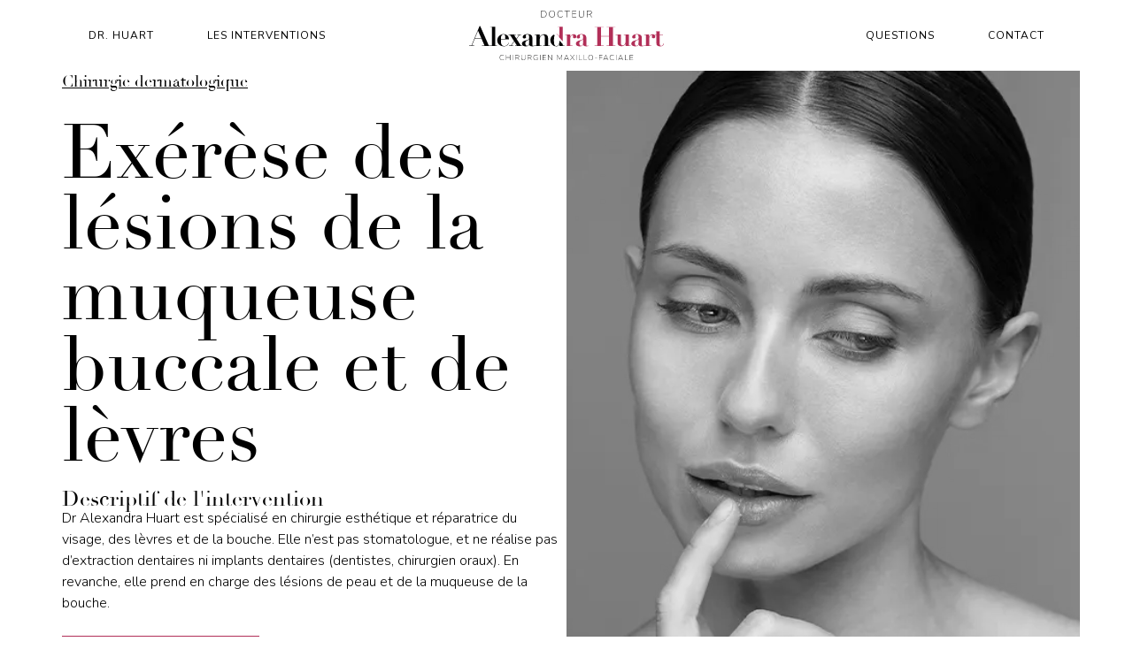

--- FILE ---
content_type: text/html; charset=utf-8
request_url: https://www.docteur-alexandra-huart.com/intervention/exerese-lesions-muqueuse-buccale-et-levre
body_size: 4187
content:
<!DOCTYPE html><!-- This site was created in Webflow. https://webflow.com --><!-- Last Published: Mon Dec 22 2025 08:18:24 GMT+0000 (Coordinated Universal Time) --><html data-wf-domain="www.docteur-alexandra-huart.com" data-wf-page="62cb2c17e00ff8f441aa3c39" data-wf-site="62bdcaf45fb4fc0b91c043ef" data-wf-collection="62cb2c17e00ff81371aa3c37" data-wf-item-slug="exerese-lesions-muqueuse-buccale-et-levre"><head><meta charset="utf-8"/><title>Exérèse des lésions de la muqueuse buccale et de lèvres | Dr. Alexandra Huart</title><meta content="Dr Alexandra Huart, prend en charge des lésions de peau et de la muqueuse de la bouche grâce à des techniques laser adaptées." name="description"/><meta content="Exérèse des lésions de la muqueuse buccale et de lèvres | Dr. Alexandra Huart" property="og:title"/><meta content="Dr Alexandra Huart, prend en charge des lésions de peau et de la muqueuse de la bouche grâce à des techniques laser adaptées." property="og:description"/><meta content="Exérèse des lésions de la muqueuse buccale et de lèvres | Dr. Alexandra Huart" property="twitter:title"/><meta content="Dr Alexandra Huart, prend en charge des lésions de peau et de la muqueuse de la bouche grâce à des techniques laser adaptées." property="twitter:description"/><meta property="og:type" content="website"/><meta content="summary_large_image" name="twitter:card"/><meta content="width=device-width, initial-scale=1" name="viewport"/><meta content="Webflow" name="generator"/><link href="https://cdn.prod.website-files.com/62bdcaf45fb4fc0b91c043ef/css/alexandra-huart.webflow.shared.e0c3efdf9.css" rel="stylesheet" type="text/css"/><link href="https://fonts.googleapis.com" rel="preconnect"/><link href="https://fonts.gstatic.com" rel="preconnect" crossorigin="anonymous"/><script src="https://ajax.googleapis.com/ajax/libs/webfont/1.6.26/webfont.js" type="text/javascript"></script><script type="text/javascript">WebFont.load({  google: {    families: ["Nunito:300,regular,700"]  }});</script><script type="text/javascript">!function(o,c){var n=c.documentElement,t=" w-mod-";n.className+=t+"js",("ontouchstart"in o||o.DocumentTouch&&c instanceof DocumentTouch)&&(n.className+=t+"touch")}(window,document);</script><link href="https://cdn.prod.website-files.com/62bdcaf45fb4fc0b91c043ef/6356ba86bc49e8747faaec41_Favicon%20-%2032x32.png" rel="shortcut icon" type="image/x-icon"/><link href="https://cdn.prod.website-files.com/62bdcaf45fb4fc0b91c043ef/6356ba8bcabcb6fcf87abe32_Favicon%20-%20256x256.png" rel="apple-touch-icon"/><html lang="fr-fr">

<!-- Google tag (gtag.js) -->
<script async src="https://www.googletagmanager.com/gtag/js?id=G-E4P1H16CSB"></script>
<script>
  window.dataLayer = window.dataLayer || [];
  function gtag(){dataLayer.push(arguments);}
  gtag('js', new Date());

  gtag('config', 'G-E4P1H16CSB');
</script></head><body><div data-w-id="e2092d67-51a5-9d24-0378-c3475e1ff5a1" class="navbar-logo-center"><div data-animation="default" data-collapse="medium" data-duration="400" data-easing="ease" data-easing2="ease" role="banner" class="navbar-logo-center-container shadow-three w-nav"><div class="container"><div class="navbar-wrapper-three"><a href="/" class="navbar-brand-three w-nav-brand"><img width="Auto" alt="logo du chirurgien maxillo-faciale Dr. Alexandra Huart" src="https://cdn.prod.website-files.com/62bdcaf45fb4fc0b91c043ef/6335b7a7326f1928686e43e0_logo-alexandra-huart-chirurgien.svg" loading="lazy" class="image-13"/></a><nav role="navigation" class="nav-menu-wrapper-three w-nav-menu"><div class="nav-menu-three"><ul role="list" class="nav-menu-block w-list-unstyled"><li><a href="/docteur-alexandra-huart" class="nav-link">Dr. Huart</a></li><li><a href="/interventions" class="nav-link">Les interventions</a></li></ul><ul role="list" class="nav-menu-block w-list-unstyled"><li><a href="/questions" class="nav-link">Questions</a></li><li><a href="/prendre-rendez-vous" class="nav-link">contact</a></li></ul></div></nav><div class="menu-button w-nav-button"><div class="w-icon-nav-menu"></div></div></div></div></div></div><div class="_1"><div class="container w-container"><div class="columns-5 w-row"><div class="column-3 w-clearfix w-col w-col-6 w-col-tiny-tiny-stack"><a href="/type-interventions/chirurgie-dermatologique" class="link-block-4 w-inline-block"><div class="avant-titre-intervention">Chirurgie dermatologique</div></a><h1 class="heading titre-intervention">Exérèse des lésions de la muqueuse buccale et de lèvres</h1><div class="h3">Descriptif de l&#x27;intervention</div><div class="intro w-richtext"><p>Dr Alexandra Huart est spécialisé en chirurgie esthétique et réparatrice du visage, des lèvres et de la bouche. Elle n’est pas stomatologue, et ne réalise pas d’extraction dentaires ni implants dentaires (dentistes, chirurgien oraux). En revanche, elle prend en charge des lésions de peau et de la muqueuse de la bouche.</p></div><a href="/prendre-rendez-vous" class="button principal w-button">Prendre rendez-vous</a></div><div style="background-image:url(&quot;https://cdn.prod.website-files.com/62bf01c874815834e97f87ff/657b0b1300880656fea60d31_lesion-bucale.webp&quot;)" class="column-2 w-col w-col-6 w-col-tiny-tiny-stack"></div></div></div></div><div class="_2"><div class="container w-container"><div class="w-row"><div class="column-11 w-clearfix w-col w-col-1"></div><div class="column-17 w-clearfix w-col w-col-10"><img alt="Exérèse des lésions de la muqueuse buccale et de lèvres" loading="lazy" width="263" src="https://cdn.prod.website-files.com/62bf01c874815834e97f87ff/657b0b1300880656fea60d31_lesion-bucale.webp" sizes="(max-width: 479px) 87vw, (max-width: 767px) 29vw, (max-width: 991px) 180.9921875px, 25vw" srcset="https://cdn.prod.website-files.com/62bf01c874815834e97f87ff/657b0b1300880656fea60d31_lesion-bucale-p-500.webp 500w, https://cdn.prod.website-files.com/62bf01c874815834e97f87ff/657b0b1300880656fea60d31_lesion-bucale-p-800.webp 800w, https://cdn.prod.website-files.com/62bf01c874815834e97f87ff/657b0b1300880656fea60d31_lesion-bucale.webp 900w" class="image-15"/><div class="rich-text-block details w-richtext"><p>Ces lésions qu’observent les patients peuvent présenter plusieurs caractéristiques :<br/></p><ul role="list"><li>Des tâches (colorées ou blanches) planes ou en relief,</li><li>Des boules ou de bourgeonnements de la muqueuse </li><li>Des lésions kystiques des lèvres</li><li>Des ulcérations ou des vésicules</li></ul><p>En fonction des constatations de l’examen clinique, des examens complémentaires sont réalisés (examen radiologique, bilan dermatologique…) Dr Huart réalise la biopsie et l’exérèse chirurgicale de ces lésions sous anesthésie locale.</p><p>Si la lésion est vasculaire et bénigne, Dr Alexandra Huart pratique des séances de laser adapté à la muqueuse buccale et labiale. Les résultats sont très satisfaisants et invisibles.<br/></p><p>Dans la période post-traitement, on observe généralement un œdème modéré et parfois une légère ulcération, qui est traitée à l&#x27;aide d&#x27;un gel approprié. Si des fils ont été utilisés, leur retrait est programmé pour environ J15.<br/></p><p></p></div><a href="/prendre-rendez-vous" class="button principal w-button">Prendre rendez-vous</a></div><div class="w-col w-col-1"></div></div></div></div><div class="_3"><div class="container-11 w-container"><h3 class="heading-5">Les interventions similaires</h3><div class="w-dyn-list"><div role="list" class="collection-list-2 w-dyn-items w-row"><div role="listitem" class="collection-item-5 w-dyn-item w-col w-col-2"><div style="background-image:url(&quot;https://cdn.prod.website-files.com/62bf01c874815834e97f87ff/657b0b1300880656fea60d31_lesion-bucale.webp&quot;)" class="div-block-11"></div><a href="/intervention/exerese-lesions-muqueuse-buccale-et-levre" aria-current="page" class="link-block-6 w-inline-block w--current"><h4 class="heading-10">Exérèse des lésions de la muqueuse buccale et de lèvres</h4></a></div><div role="listitem" class="collection-item-5 w-dyn-item w-col w-col-2"><div style="background-image:url(&quot;https://cdn.prod.website-files.com/62bf01c874815834e97f87ff/657b09af023acaafe32f02ec_bruxisme.webp&quot;)" class="div-block-11"></div><a href="/intervention/bruxisme-dtm-crispation-des-machoires" class="link-block-6 w-inline-block"><h4 class="heading-10">Bruxisme, DTM ou crispation des mâchoires</h4></a></div><div role="listitem" class="collection-item-5 w-dyn-item w-col w-col-2"><div style="background-image:url(&quot;https://cdn.prod.website-files.com/62bf01c874815834e97f87ff/63511b3016d52771832c4e5b_Traitement%20lesions%20peau%20-%20image%20principale.webp&quot;)" class="div-block-11"></div><a href="/intervention/traitement-des-lesions-de-peau" class="link-block-6 w-inline-block"><h4 class="heading-10">Traitement des lésions de peau</h4></a></div><div role="listitem" class="collection-item-5 w-dyn-item w-col w-col-2"><div style="background-image:url(&quot;https://cdn.prod.website-files.com/62bf01c874815834e97f87ff/63511afab6cfd14a59f2dee0_Dermabrasion%20des%20cicatrices%20-%20image%20principale.webp&quot;)" class="div-block-11"></div><a href="/intervention/dermabrasion-par-radio-frequences-des-cicatrices" class="link-block-6 w-inline-block"><h4 class="heading-10">Dermabrasion des cicatrices par radiofréquence</h4></a></div><div role="listitem" class="collection-item-5 w-dyn-item w-col w-col-2"><div style="background-image:url(&quot;https://cdn.prod.website-files.com/62bf01c874815834e97f87ff/6351193e16d5270ad52c3659_Traitement%20des%20cancers%20-%20image%20principale.webp&quot;)" class="div-block-11"></div><a href="/intervention/chirurgie-cancer-peau" class="link-block-6 w-inline-block"><h4 class="heading-10">Traitement des cancers &amp; lésions de peau</h4></a></div><div role="listitem" class="collection-item-5 w-dyn-item w-col w-col-2"><div style="background-image:url(&quot;https://cdn.prod.website-files.com/62bf01c874815834e97f87ff/6351186f7e0d424e943165ce_Traitement%20cicatrice%20-%20image%20principale.webp&quot;)" class="div-block-11"></div><a href="/intervention/traitement-cicatrice" class="link-block-6 w-inline-block"><h4 class="heading-10">Traitement des cicatrices</h4></a></div></div></div></div></div><section class="footer-dark"><div class="container"><div class="footer-wrapper"><a href="/" class="footer-brand w-inline-block"><img width="372" sizes="(max-width: 479px) 100vw, 372px" src="https://cdn.prod.website-files.com/62bdcaf45fb4fc0b91c043ef/633589b74916945f8285a64e_Logo%20Docteur%20Huart%20-%20Blanc.png" loading="lazy" alt="logo du chirurgien maxillo-faciale Dr. Alexandra Huart" srcset="https://cdn.prod.website-files.com/62bdcaf45fb4fc0b91c043ef/633589b74916945f8285a64e_Logo%20Docteur%20Huart%20-%20Blanc-p-500.png 500w, https://cdn.prod.website-files.com/62bdcaf45fb4fc0b91c043ef/633589b74916945f8285a64e_Logo%20Docteur%20Huart%20-%20Blanc.png 745w" class="image-12"/></a><div class="footer-content"><div id="w-node-_7a1bbd75-4f1a-fccb-6a78-e46df106919e-f1069198" class="footer-block"><div class="title-small">Découvrir</div><a href="/docteur-alexandra-huart" class="footer-link">Docteur A. Huart</a><a href="/interventions" class="footer-link">Les interventions</a><a href="/questions" class="footer-link">Questions</a><a href="/prendre-rendez-vous" class="footer-link">Nous contacter</a></div><div id="w-node-_7a1bbd75-4f1a-fccb-6a78-e46df10691a7-f1069198" class="footer-block"><div class="title-small">Nous localiser</div><div class="div-block-13"><img src="https://cdn.prod.website-files.com/62bdcaf45fb4fc0b91c043ef/62e26052ac7e9b7a86094955_Icon%20awesome-map-pin.svg" loading="lazy" alt="icone loupe" class="image-9"/><a href="#" class="footer-link">2 rue de Bâle, 68180 Horbourg-Wihr</a></div><div><img src="https://cdn.prod.website-files.com/62bdcaf45fb4fc0b91c043ef/62e260528d153e1048e31a18_Icon%20awesome-phone-alt.svg" loading="lazy" alt="icone téléphone" class="image-9"/><a href="#" class="footer-link">03 68 78 14 12</a></div></div><div id="w-node-_7a1bbd75-4f1a-fccb-6a78-e46df10691b2-f1069198" class="footer-block w-clearfix"><a href="/prendre-rendez-vous" class="button footer w-button">Prendre rendez-vous</a><div class="title-small right">Suivez-nous</div><div class="footer-social-block"><a href="https://www.facebook.com/entrepriseinova" class="footer-social-link w-inline-block"><img src="https://cdn.prod.website-files.com/62bdcaf45fb4fc0b91c043ef/62d17b62feb68407a6209617_Icon%20awesome-facebook.svg" loading="lazy" alt="logo facebook" class="image-5"/></a><a href="https://www.youtube.com/channel/UCeuFtVkZQatoO2SBWZAzw4w" class="footer-social-link w-inline-block"><img src="https://cdn.prod.website-files.com/62bdcaf45fb4fc0b91c043ef/62d17b624b95ad5359ab6312_Icon%20ionic-logo-youtube.svg" loading="lazy" alt="logo youtube"/></a></div></div></div></div></div><div class="footer-divider"></div><div class="footer-copyright-center links"><a href="/mentions-legales" class="secondary-link">Mentions légales</a> — <a href="/politique-de-confidentialite" class="secondary-link">Politique de Confidentialité</a></div><div class="footer-copyright-center">Copyright © 2022 • Alexandra Huart • Tous droits réservés • Une création <a href="https://www.growth-angels.com" target="_blank" class="link"><span class="text-span-4">Growth Angels</span></a></div></section><script src="https://d3e54v103j8qbb.cloudfront.net/js/jquery-3.5.1.min.dc5e7f18c8.js?site=62bdcaf45fb4fc0b91c043ef" type="text/javascript" integrity="sha256-9/aliU8dGd2tb6OSsuzixeV4y/faTqgFtohetphbbj0=" crossorigin="anonymous"></script><script src="https://cdn.prod.website-files.com/62bdcaf45fb4fc0b91c043ef/js/webflow.schunk.36b8fb49256177c8.js" type="text/javascript"></script><script src="https://cdn.prod.website-files.com/62bdcaf45fb4fc0b91c043ef/js/webflow.schunk.c2cf5e5a504fdc54.js" type="text/javascript"></script><script src="https://cdn.prod.website-files.com/62bdcaf45fb4fc0b91c043ef/js/webflow.schunk.904cf241006d291f.js" type="text/javascript"></script><script src="https://cdn.prod.website-files.com/62bdcaf45fb4fc0b91c043ef/js/webflow.e72266ec.4d0cfa9cf9d71abf.js" type="text/javascript"></script></body></html>

--- FILE ---
content_type: text/css
request_url: https://cdn.prod.website-files.com/62bdcaf45fb4fc0b91c043ef/css/alexandra-huart.webflow.shared.e0c3efdf9.css
body_size: 15933
content:
html {
  -webkit-text-size-adjust: 100%;
  -ms-text-size-adjust: 100%;
  font-family: sans-serif;
}

body {
  margin: 0;
}

article, aside, details, figcaption, figure, footer, header, hgroup, main, menu, nav, section, summary {
  display: block;
}

audio, canvas, progress, video {
  vertical-align: baseline;
  display: inline-block;
}

audio:not([controls]) {
  height: 0;
  display: none;
}

[hidden], template {
  display: none;
}

a {
  background-color: #0000;
}

a:active, a:hover {
  outline: 0;
}

abbr[title] {
  border-bottom: 1px dotted;
}

b, strong {
  font-weight: bold;
}

dfn {
  font-style: italic;
}

h1 {
  margin: .67em 0;
  font-size: 2em;
}

mark {
  color: #000;
  background: #ff0;
}

small {
  font-size: 80%;
}

sub, sup {
  vertical-align: baseline;
  font-size: 75%;
  line-height: 0;
  position: relative;
}

sup {
  top: -.5em;
}

sub {
  bottom: -.25em;
}

img {
  border: 0;
}

svg:not(:root) {
  overflow: hidden;
}

hr {
  box-sizing: content-box;
  height: 0;
}

pre {
  overflow: auto;
}

code, kbd, pre, samp {
  font-family: monospace;
  font-size: 1em;
}

button, input, optgroup, select, textarea {
  color: inherit;
  font: inherit;
  margin: 0;
}

button {
  overflow: visible;
}

button, select {
  text-transform: none;
}

button, html input[type="button"], input[type="reset"] {
  -webkit-appearance: button;
  cursor: pointer;
}

button[disabled], html input[disabled] {
  cursor: default;
}

button::-moz-focus-inner, input::-moz-focus-inner {
  border: 0;
  padding: 0;
}

input {
  line-height: normal;
}

input[type="checkbox"], input[type="radio"] {
  box-sizing: border-box;
  padding: 0;
}

input[type="number"]::-webkit-inner-spin-button, input[type="number"]::-webkit-outer-spin-button {
  height: auto;
}

input[type="search"] {
  -webkit-appearance: none;
}

input[type="search"]::-webkit-search-cancel-button, input[type="search"]::-webkit-search-decoration {
  -webkit-appearance: none;
}

legend {
  border: 0;
  padding: 0;
}

textarea {
  overflow: auto;
}

optgroup {
  font-weight: bold;
}

table {
  border-collapse: collapse;
  border-spacing: 0;
}

td, th {
  padding: 0;
}

@font-face {
  font-family: webflow-icons;
  src: url("[data-uri]") format("truetype");
  font-weight: normal;
  font-style: normal;
}

[class^="w-icon-"], [class*=" w-icon-"] {
  speak: none;
  font-variant: normal;
  text-transform: none;
  -webkit-font-smoothing: antialiased;
  -moz-osx-font-smoothing: grayscale;
  font-style: normal;
  font-weight: normal;
  line-height: 1;
  font-family: webflow-icons !important;
}

.w-icon-slider-right:before {
  content: "";
}

.w-icon-slider-left:before {
  content: "";
}

.w-icon-nav-menu:before {
  content: "";
}

.w-icon-arrow-down:before, .w-icon-dropdown-toggle:before {
  content: "";
}

.w-icon-file-upload-remove:before {
  content: "";
}

.w-icon-file-upload-icon:before {
  content: "";
}

* {
  box-sizing: border-box;
}

html {
  height: 100%;
}

body {
  color: #333;
  background-color: #fff;
  min-height: 100%;
  margin: 0;
  font-family: Arial, sans-serif;
  font-size: 14px;
  line-height: 20px;
}

img {
  vertical-align: middle;
  max-width: 100%;
  display: inline-block;
}

html.w-mod-touch * {
  background-attachment: scroll !important;
}

.w-block {
  display: block;
}

.w-inline-block {
  max-width: 100%;
  display: inline-block;
}

.w-clearfix:before, .w-clearfix:after {
  content: " ";
  grid-area: 1 / 1 / 2 / 2;
  display: table;
}

.w-clearfix:after {
  clear: both;
}

.w-hidden {
  display: none;
}

.w-button {
  color: #fff;
  line-height: inherit;
  cursor: pointer;
  background-color: #3898ec;
  border: 0;
  border-radius: 0;
  padding: 9px 15px;
  text-decoration: none;
  display: inline-block;
}

input.w-button {
  -webkit-appearance: button;
}

html[data-w-dynpage] [data-w-cloak] {
  color: #0000 !important;
}

.w-code-block {
  margin: unset;
}

pre.w-code-block code {
  all: inherit;
}

.w-optimization {
  display: contents;
}

.w-webflow-badge, .w-webflow-badge > img {
  box-sizing: unset;
  width: unset;
  height: unset;
  max-height: unset;
  max-width: unset;
  min-height: unset;
  min-width: unset;
  margin: unset;
  padding: unset;
  float: unset;
  clear: unset;
  border: unset;
  border-radius: unset;
  background: unset;
  background-image: unset;
  background-position: unset;
  background-size: unset;
  background-repeat: unset;
  background-origin: unset;
  background-clip: unset;
  background-attachment: unset;
  background-color: unset;
  box-shadow: unset;
  transform: unset;
  direction: unset;
  font-family: unset;
  font-weight: unset;
  color: unset;
  font-size: unset;
  line-height: unset;
  font-style: unset;
  font-variant: unset;
  text-align: unset;
  letter-spacing: unset;
  -webkit-text-decoration: unset;
  text-decoration: unset;
  text-indent: unset;
  text-transform: unset;
  list-style-type: unset;
  text-shadow: unset;
  vertical-align: unset;
  cursor: unset;
  white-space: unset;
  word-break: unset;
  word-spacing: unset;
  word-wrap: unset;
  transition: unset;
}

.w-webflow-badge {
  white-space: nowrap;
  cursor: pointer;
  box-shadow: 0 0 0 1px #0000001a, 0 1px 3px #0000001a;
  visibility: visible !important;
  opacity: 1 !important;
  z-index: 2147483647 !important;
  color: #aaadb0 !important;
  overflow: unset !important;
  background-color: #fff !important;
  border-radius: 3px !important;
  width: auto !important;
  height: auto !important;
  margin: 0 !important;
  padding: 6px !important;
  font-size: 12px !important;
  line-height: 14px !important;
  text-decoration: none !important;
  display: inline-block !important;
  position: fixed !important;
  inset: auto 12px 12px auto !important;
  transform: none !important;
}

.w-webflow-badge > img {
  position: unset;
  visibility: unset !important;
  opacity: 1 !important;
  vertical-align: middle !important;
  display: inline-block !important;
}

h1, h2, h3, h4, h5, h6 {
  margin-bottom: 10px;
  font-weight: bold;
}

h1 {
  margin-top: 20px;
  font-size: 38px;
  line-height: 44px;
}

h2 {
  margin-top: 20px;
  font-size: 32px;
  line-height: 36px;
}

h3 {
  margin-top: 20px;
  font-size: 24px;
  line-height: 30px;
}

h4 {
  margin-top: 10px;
  font-size: 18px;
  line-height: 24px;
}

h5 {
  margin-top: 10px;
  font-size: 14px;
  line-height: 20px;
}

h6 {
  margin-top: 10px;
  font-size: 12px;
  line-height: 18px;
}

p {
  margin-top: 0;
  margin-bottom: 10px;
}

blockquote {
  border-left: 5px solid #e2e2e2;
  margin: 0 0 10px;
  padding: 10px 20px;
  font-size: 18px;
  line-height: 22px;
}

figure {
  margin: 0 0 10px;
}

figcaption {
  text-align: center;
  margin-top: 5px;
}

ul, ol {
  margin-top: 0;
  margin-bottom: 10px;
  padding-left: 40px;
}

.w-list-unstyled {
  padding-left: 0;
  list-style: none;
}

.w-embed:before, .w-embed:after {
  content: " ";
  grid-area: 1 / 1 / 2 / 2;
  display: table;
}

.w-embed:after {
  clear: both;
}

.w-video {
  width: 100%;
  padding: 0;
  position: relative;
}

.w-video iframe, .w-video object, .w-video embed {
  border: none;
  width: 100%;
  height: 100%;
  position: absolute;
  top: 0;
  left: 0;
}

fieldset {
  border: 0;
  margin: 0;
  padding: 0;
}

button, [type="button"], [type="reset"] {
  cursor: pointer;
  -webkit-appearance: button;
  border: 0;
}

.w-form {
  margin: 0 0 15px;
}

.w-form-done {
  text-align: center;
  background-color: #ddd;
  padding: 20px;
  display: none;
}

.w-form-fail {
  background-color: #ffdede;
  margin-top: 10px;
  padding: 10px;
  display: none;
}

label {
  margin-bottom: 5px;
  font-weight: bold;
  display: block;
}

.w-input, .w-select {
  color: #333;
  vertical-align: middle;
  background-color: #fff;
  border: 1px solid #ccc;
  width: 100%;
  height: 38px;
  margin-bottom: 10px;
  padding: 8px 12px;
  font-size: 14px;
  line-height: 1.42857;
  display: block;
}

.w-input::placeholder, .w-select::placeholder {
  color: #999;
}

.w-input:focus, .w-select:focus {
  border-color: #3898ec;
  outline: 0;
}

.w-input[disabled], .w-select[disabled], .w-input[readonly], .w-select[readonly], fieldset[disabled] .w-input, fieldset[disabled] .w-select {
  cursor: not-allowed;
}

.w-input[disabled]:not(.w-input-disabled), .w-select[disabled]:not(.w-input-disabled), .w-input[readonly], .w-select[readonly], fieldset[disabled]:not(.w-input-disabled) .w-input, fieldset[disabled]:not(.w-input-disabled) .w-select {
  background-color: #eee;
}

textarea.w-input, textarea.w-select {
  height: auto;
}

.w-select {
  background-color: #f3f3f3;
}

.w-select[multiple] {
  height: auto;
}

.w-form-label {
  cursor: pointer;
  margin-bottom: 0;
  font-weight: normal;
  display: inline-block;
}

.w-radio {
  margin-bottom: 5px;
  padding-left: 20px;
  display: block;
}

.w-radio:before, .w-radio:after {
  content: " ";
  grid-area: 1 / 1 / 2 / 2;
  display: table;
}

.w-radio:after {
  clear: both;
}

.w-radio-input {
  float: left;
  margin: 3px 0 0 -20px;
  line-height: normal;
}

.w-file-upload {
  margin-bottom: 10px;
  display: block;
}

.w-file-upload-input {
  opacity: 0;
  z-index: -100;
  width: .1px;
  height: .1px;
  position: absolute;
  overflow: hidden;
}

.w-file-upload-default, .w-file-upload-uploading, .w-file-upload-success {
  color: #333;
  display: inline-block;
}

.w-file-upload-error {
  margin-top: 10px;
  display: block;
}

.w-file-upload-default.w-hidden, .w-file-upload-uploading.w-hidden, .w-file-upload-error.w-hidden, .w-file-upload-success.w-hidden {
  display: none;
}

.w-file-upload-uploading-btn {
  cursor: pointer;
  background-color: #fafafa;
  border: 1px solid #ccc;
  margin: 0;
  padding: 8px 12px;
  font-size: 14px;
  font-weight: normal;
  display: flex;
}

.w-file-upload-file {
  background-color: #fafafa;
  border: 1px solid #ccc;
  flex-grow: 1;
  justify-content: space-between;
  margin: 0;
  padding: 8px 9px 8px 11px;
  display: flex;
}

.w-file-upload-file-name {
  font-size: 14px;
  font-weight: normal;
  display: block;
}

.w-file-remove-link {
  cursor: pointer;
  width: auto;
  height: auto;
  margin-top: 3px;
  margin-left: 10px;
  padding: 3px;
  display: block;
}

.w-icon-file-upload-remove {
  margin: auto;
  font-size: 10px;
}

.w-file-upload-error-msg {
  color: #ea384c;
  padding: 2px 0;
  display: inline-block;
}

.w-file-upload-info {
  padding: 0 12px;
  line-height: 38px;
  display: inline-block;
}

.w-file-upload-label {
  cursor: pointer;
  background-color: #fafafa;
  border: 1px solid #ccc;
  margin: 0;
  padding: 8px 12px;
  font-size: 14px;
  font-weight: normal;
  display: inline-block;
}

.w-icon-file-upload-icon, .w-icon-file-upload-uploading {
  width: 20px;
  margin-right: 8px;
  display: inline-block;
}

.w-icon-file-upload-uploading {
  height: 20px;
}

.w-container {
  max-width: 940px;
  margin-left: auto;
  margin-right: auto;
}

.w-container:before, .w-container:after {
  content: " ";
  grid-area: 1 / 1 / 2 / 2;
  display: table;
}

.w-container:after {
  clear: both;
}

.w-container .w-row {
  margin-left: -10px;
  margin-right: -10px;
}

.w-row:before, .w-row:after {
  content: " ";
  grid-area: 1 / 1 / 2 / 2;
  display: table;
}

.w-row:after {
  clear: both;
}

.w-row .w-row {
  margin-left: 0;
  margin-right: 0;
}

.w-col {
  float: left;
  width: 100%;
  min-height: 1px;
  padding-left: 10px;
  padding-right: 10px;
  position: relative;
}

.w-col .w-col {
  padding-left: 0;
  padding-right: 0;
}

.w-col-1 {
  width: 8.33333%;
}

.w-col-2 {
  width: 16.6667%;
}

.w-col-3 {
  width: 25%;
}

.w-col-4 {
  width: 33.3333%;
}

.w-col-5 {
  width: 41.6667%;
}

.w-col-6 {
  width: 50%;
}

.w-col-7 {
  width: 58.3333%;
}

.w-col-8 {
  width: 66.6667%;
}

.w-col-9 {
  width: 75%;
}

.w-col-10 {
  width: 83.3333%;
}

.w-col-11 {
  width: 91.6667%;
}

.w-col-12 {
  width: 100%;
}

.w-hidden-main {
  display: none !important;
}

@media screen and (max-width: 991px) {
  .w-container {
    max-width: 728px;
  }

  .w-hidden-main {
    display: inherit !important;
  }

  .w-hidden-medium {
    display: none !important;
  }

  .w-col-medium-1 {
    width: 8.33333%;
  }

  .w-col-medium-2 {
    width: 16.6667%;
  }

  .w-col-medium-3 {
    width: 25%;
  }

  .w-col-medium-4 {
    width: 33.3333%;
  }

  .w-col-medium-5 {
    width: 41.6667%;
  }

  .w-col-medium-6 {
    width: 50%;
  }

  .w-col-medium-7 {
    width: 58.3333%;
  }

  .w-col-medium-8 {
    width: 66.6667%;
  }

  .w-col-medium-9 {
    width: 75%;
  }

  .w-col-medium-10 {
    width: 83.3333%;
  }

  .w-col-medium-11 {
    width: 91.6667%;
  }

  .w-col-medium-12 {
    width: 100%;
  }

  .w-col-stack {
    width: 100%;
    left: auto;
    right: auto;
  }
}

@media screen and (max-width: 767px) {
  .w-hidden-main, .w-hidden-medium {
    display: inherit !important;
  }

  .w-hidden-small {
    display: none !important;
  }

  .w-row, .w-container .w-row {
    margin-left: 0;
    margin-right: 0;
  }

  .w-col {
    width: 100%;
    left: auto;
    right: auto;
  }

  .w-col-small-1 {
    width: 8.33333%;
  }

  .w-col-small-2 {
    width: 16.6667%;
  }

  .w-col-small-3 {
    width: 25%;
  }

  .w-col-small-4 {
    width: 33.3333%;
  }

  .w-col-small-5 {
    width: 41.6667%;
  }

  .w-col-small-6 {
    width: 50%;
  }

  .w-col-small-7 {
    width: 58.3333%;
  }

  .w-col-small-8 {
    width: 66.6667%;
  }

  .w-col-small-9 {
    width: 75%;
  }

  .w-col-small-10 {
    width: 83.3333%;
  }

  .w-col-small-11 {
    width: 91.6667%;
  }

  .w-col-small-12 {
    width: 100%;
  }
}

@media screen and (max-width: 479px) {
  .w-container {
    max-width: none;
  }

  .w-hidden-main, .w-hidden-medium, .w-hidden-small {
    display: inherit !important;
  }

  .w-hidden-tiny {
    display: none !important;
  }

  .w-col {
    width: 100%;
  }

  .w-col-tiny-1 {
    width: 8.33333%;
  }

  .w-col-tiny-2 {
    width: 16.6667%;
  }

  .w-col-tiny-3 {
    width: 25%;
  }

  .w-col-tiny-4 {
    width: 33.3333%;
  }

  .w-col-tiny-5 {
    width: 41.6667%;
  }

  .w-col-tiny-6 {
    width: 50%;
  }

  .w-col-tiny-7 {
    width: 58.3333%;
  }

  .w-col-tiny-8 {
    width: 66.6667%;
  }

  .w-col-tiny-9 {
    width: 75%;
  }

  .w-col-tiny-10 {
    width: 83.3333%;
  }

  .w-col-tiny-11 {
    width: 91.6667%;
  }

  .w-col-tiny-12 {
    width: 100%;
  }
}

.w-widget {
  position: relative;
}

.w-widget-map {
  width: 100%;
  height: 400px;
}

.w-widget-map label {
  width: auto;
  display: inline;
}

.w-widget-map img {
  max-width: inherit;
}

.w-widget-map .gm-style-iw {
  text-align: center;
}

.w-widget-map .gm-style-iw > button {
  display: none !important;
}

.w-widget-twitter {
  overflow: hidden;
}

.w-widget-twitter-count-shim {
  vertical-align: top;
  text-align: center;
  background: #fff;
  border: 1px solid #758696;
  border-radius: 3px;
  width: 28px;
  height: 20px;
  display: inline-block;
  position: relative;
}

.w-widget-twitter-count-shim * {
  pointer-events: none;
  -webkit-user-select: none;
  user-select: none;
}

.w-widget-twitter-count-shim .w-widget-twitter-count-inner {
  text-align: center;
  color: #999;
  font-family: serif;
  font-size: 15px;
  line-height: 12px;
  position: relative;
}

.w-widget-twitter-count-shim .w-widget-twitter-count-clear {
  display: block;
  position: relative;
}

.w-widget-twitter-count-shim.w--large {
  width: 36px;
  height: 28px;
}

.w-widget-twitter-count-shim.w--large .w-widget-twitter-count-inner {
  font-size: 18px;
  line-height: 18px;
}

.w-widget-twitter-count-shim:not(.w--vertical) {
  margin-left: 5px;
  margin-right: 8px;
}

.w-widget-twitter-count-shim:not(.w--vertical).w--large {
  margin-left: 6px;
}

.w-widget-twitter-count-shim:not(.w--vertical):before, .w-widget-twitter-count-shim:not(.w--vertical):after {
  content: " ";
  pointer-events: none;
  border: solid #0000;
  width: 0;
  height: 0;
  position: absolute;
  top: 50%;
  left: 0;
}

.w-widget-twitter-count-shim:not(.w--vertical):before {
  border-width: 4px;
  border-color: #75869600 #5d6c7b #75869600 #75869600;
  margin-top: -4px;
  margin-left: -9px;
}

.w-widget-twitter-count-shim:not(.w--vertical).w--large:before {
  border-width: 5px;
  margin-top: -5px;
  margin-left: -10px;
}

.w-widget-twitter-count-shim:not(.w--vertical):after {
  border-width: 4px;
  border-color: #fff0 #fff #fff0 #fff0;
  margin-top: -4px;
  margin-left: -8px;
}

.w-widget-twitter-count-shim:not(.w--vertical).w--large:after {
  border-width: 5px;
  margin-top: -5px;
  margin-left: -9px;
}

.w-widget-twitter-count-shim.w--vertical {
  width: 61px;
  height: 33px;
  margin-bottom: 8px;
}

.w-widget-twitter-count-shim.w--vertical:before, .w-widget-twitter-count-shim.w--vertical:after {
  content: " ";
  pointer-events: none;
  border: solid #0000;
  width: 0;
  height: 0;
  position: absolute;
  top: 100%;
  left: 50%;
}

.w-widget-twitter-count-shim.w--vertical:before {
  border-width: 5px;
  border-color: #5d6c7b #75869600 #75869600;
  margin-left: -5px;
}

.w-widget-twitter-count-shim.w--vertical:after {
  border-width: 4px;
  border-color: #fff #fff0 #fff0;
  margin-left: -4px;
}

.w-widget-twitter-count-shim.w--vertical .w-widget-twitter-count-inner {
  font-size: 18px;
  line-height: 22px;
}

.w-widget-twitter-count-shim.w--vertical.w--large {
  width: 76px;
}

.w-background-video {
  color: #fff;
  height: 500px;
  position: relative;
  overflow: hidden;
}

.w-background-video > video {
  object-fit: cover;
  z-index: -100;
  background-position: 50%;
  background-size: cover;
  width: 100%;
  height: 100%;
  margin: auto;
  position: absolute;
  inset: -100%;
}

.w-background-video > video::-webkit-media-controls-start-playback-button {
  -webkit-appearance: none;
  display: none !important;
}

.w-background-video--control {
  background-color: #0000;
  padding: 0;
  position: absolute;
  bottom: 1em;
  right: 1em;
}

.w-background-video--control > [hidden] {
  display: none !important;
}

.w-slider {
  text-align: center;
  clear: both;
  -webkit-tap-highlight-color: #0000;
  tap-highlight-color: #0000;
  background: #ddd;
  height: 300px;
  position: relative;
}

.w-slider-mask {
  z-index: 1;
  white-space: nowrap;
  height: 100%;
  display: block;
  position: relative;
  left: 0;
  right: 0;
  overflow: hidden;
}

.w-slide {
  vertical-align: top;
  white-space: normal;
  text-align: left;
  width: 100%;
  height: 100%;
  display: inline-block;
  position: relative;
}

.w-slider-nav {
  z-index: 2;
  text-align: center;
  -webkit-tap-highlight-color: #0000;
  tap-highlight-color: #0000;
  height: 40px;
  margin: auto;
  padding-top: 10px;
  position: absolute;
  inset: auto 0 0;
}

.w-slider-nav.w-round > div {
  border-radius: 100%;
}

.w-slider-nav.w-num > div {
  font-size: inherit;
  line-height: inherit;
  width: auto;
  height: auto;
  padding: .2em .5em;
}

.w-slider-nav.w-shadow > div {
  box-shadow: 0 0 3px #3336;
}

.w-slider-nav-invert {
  color: #fff;
}

.w-slider-nav-invert > div {
  background-color: #2226;
}

.w-slider-nav-invert > div.w-active {
  background-color: #222;
}

.w-slider-dot {
  cursor: pointer;
  background-color: #fff6;
  width: 1em;
  height: 1em;
  margin: 0 3px .5em;
  transition: background-color .1s, color .1s;
  display: inline-block;
  position: relative;
}

.w-slider-dot.w-active {
  background-color: #fff;
}

.w-slider-dot:focus {
  outline: none;
  box-shadow: 0 0 0 2px #fff;
}

.w-slider-dot:focus.w-active {
  box-shadow: none;
}

.w-slider-arrow-left, .w-slider-arrow-right {
  cursor: pointer;
  color: #fff;
  -webkit-tap-highlight-color: #0000;
  tap-highlight-color: #0000;
  -webkit-user-select: none;
  user-select: none;
  width: 80px;
  margin: auto;
  font-size: 40px;
  position: absolute;
  inset: 0;
  overflow: hidden;
}

.w-slider-arrow-left [class^="w-icon-"], .w-slider-arrow-right [class^="w-icon-"], .w-slider-arrow-left [class*=" w-icon-"], .w-slider-arrow-right [class*=" w-icon-"] {
  position: absolute;
}

.w-slider-arrow-left:focus, .w-slider-arrow-right:focus {
  outline: 0;
}

.w-slider-arrow-left {
  z-index: 3;
  right: auto;
}

.w-slider-arrow-right {
  z-index: 4;
  left: auto;
}

.w-icon-slider-left, .w-icon-slider-right {
  width: 1em;
  height: 1em;
  margin: auto;
  inset: 0;
}

.w-slider-aria-label {
  clip: rect(0 0 0 0);
  border: 0;
  width: 1px;
  height: 1px;
  margin: -1px;
  padding: 0;
  position: absolute;
  overflow: hidden;
}

.w-slider-force-show {
  display: block !important;
}

.w-dropdown {
  text-align: left;
  z-index: 900;
  margin-left: auto;
  margin-right: auto;
  display: inline-block;
  position: relative;
}

.w-dropdown-btn, .w-dropdown-toggle, .w-dropdown-link {
  vertical-align: top;
  color: #222;
  text-align: left;
  white-space: nowrap;
  margin-left: auto;
  margin-right: auto;
  padding: 20px;
  text-decoration: none;
  position: relative;
}

.w-dropdown-toggle {
  -webkit-user-select: none;
  user-select: none;
  cursor: pointer;
  padding-right: 40px;
  display: inline-block;
}

.w-dropdown-toggle:focus {
  outline: 0;
}

.w-icon-dropdown-toggle {
  width: 1em;
  height: 1em;
  margin: auto 20px auto auto;
  position: absolute;
  top: 0;
  bottom: 0;
  right: 0;
}

.w-dropdown-list {
  background: #ddd;
  min-width: 100%;
  display: none;
  position: absolute;
}

.w-dropdown-list.w--open {
  display: block;
}

.w-dropdown-link {
  color: #222;
  padding: 10px 20px;
  display: block;
}

.w-dropdown-link.w--current {
  color: #0082f3;
}

.w-dropdown-link:focus {
  outline: 0;
}

@media screen and (max-width: 767px) {
  .w-nav-brand {
    padding-left: 10px;
  }
}

.w-lightbox-backdrop {
  cursor: auto;
  letter-spacing: normal;
  text-indent: 0;
  text-shadow: none;
  text-transform: none;
  visibility: visible;
  white-space: normal;
  word-break: normal;
  word-spacing: normal;
  word-wrap: normal;
  color: #fff;
  text-align: center;
  z-index: 2000;
  opacity: 0;
  -webkit-user-select: none;
  -moz-user-select: none;
  -webkit-tap-highlight-color: transparent;
  background: #000000e6;
  outline: 0;
  font-family: Helvetica Neue, Helvetica, Ubuntu, Segoe UI, Verdana, sans-serif;
  font-size: 17px;
  font-style: normal;
  font-weight: 300;
  line-height: 1.2;
  list-style: disc;
  position: fixed;
  inset: 0;
  -webkit-transform: translate(0);
}

.w-lightbox-backdrop, .w-lightbox-container {
  -webkit-overflow-scrolling: touch;
  height: 100%;
  overflow: auto;
}

.w-lightbox-content {
  height: 100vh;
  position: relative;
  overflow: hidden;
}

.w-lightbox-view {
  opacity: 0;
  width: 100vw;
  height: 100vh;
  position: absolute;
}

.w-lightbox-view:before {
  content: "";
  height: 100vh;
}

.w-lightbox-group, .w-lightbox-group .w-lightbox-view, .w-lightbox-group .w-lightbox-view:before {
  height: 86vh;
}

.w-lightbox-frame, .w-lightbox-view:before {
  vertical-align: middle;
  display: inline-block;
}

.w-lightbox-figure {
  margin: 0;
  position: relative;
}

.w-lightbox-group .w-lightbox-figure {
  cursor: pointer;
}

.w-lightbox-img {
  width: auto;
  max-width: none;
  height: auto;
}

.w-lightbox-image {
  float: none;
  max-width: 100vw;
  max-height: 100vh;
  display: block;
}

.w-lightbox-group .w-lightbox-image {
  max-height: 86vh;
}

.w-lightbox-caption {
  text-align: left;
  text-overflow: ellipsis;
  white-space: nowrap;
  background: #0006;
  padding: .5em 1em;
  position: absolute;
  bottom: 0;
  left: 0;
  right: 0;
  overflow: hidden;
}

.w-lightbox-embed {
  width: 100%;
  height: 100%;
  position: absolute;
  inset: 0;
}

.w-lightbox-control {
  cursor: pointer;
  background-position: center;
  background-repeat: no-repeat;
  background-size: 24px;
  width: 4em;
  transition: all .3s;
  position: absolute;
  top: 0;
}

.w-lightbox-left {
  background-image: url("[data-uri]");
  display: none;
  bottom: 0;
  left: 0;
}

.w-lightbox-right {
  background-image: url("[data-uri]");
  display: none;
  bottom: 0;
  right: 0;
}

.w-lightbox-close {
  background-image: url("[data-uri]");
  background-size: 18px;
  height: 2.6em;
  right: 0;
}

.w-lightbox-strip {
  white-space: nowrap;
  padding: 0 1vh;
  line-height: 0;
  position: absolute;
  bottom: 0;
  left: 0;
  right: 0;
  overflow: auto hidden;
}

.w-lightbox-item {
  box-sizing: content-box;
  cursor: pointer;
  width: 10vh;
  padding: 2vh 1vh;
  display: inline-block;
  -webkit-transform: translate3d(0, 0, 0);
}

.w-lightbox-active {
  opacity: .3;
}

.w-lightbox-thumbnail {
  background: #222;
  height: 10vh;
  position: relative;
  overflow: hidden;
}

.w-lightbox-thumbnail-image {
  position: absolute;
  top: 0;
  left: 0;
}

.w-lightbox-thumbnail .w-lightbox-tall {
  width: 100%;
  top: 50%;
  transform: translate(0, -50%);
}

.w-lightbox-thumbnail .w-lightbox-wide {
  height: 100%;
  left: 50%;
  transform: translate(-50%);
}

.w-lightbox-spinner {
  box-sizing: border-box;
  border: 5px solid #0006;
  border-radius: 50%;
  width: 40px;
  height: 40px;
  margin-top: -20px;
  margin-left: -20px;
  animation: .8s linear infinite spin;
  position: absolute;
  top: 50%;
  left: 50%;
}

.w-lightbox-spinner:after {
  content: "";
  border: 3px solid #0000;
  border-bottom-color: #fff;
  border-radius: 50%;
  position: absolute;
  inset: -4px;
}

.w-lightbox-hide {
  display: none;
}

.w-lightbox-noscroll {
  overflow: hidden;
}

@media (min-width: 768px) {
  .w-lightbox-content {
    height: 96vh;
    margin-top: 2vh;
  }

  .w-lightbox-view, .w-lightbox-view:before {
    height: 96vh;
  }

  .w-lightbox-group, .w-lightbox-group .w-lightbox-view, .w-lightbox-group .w-lightbox-view:before {
    height: 84vh;
  }

  .w-lightbox-image {
    max-width: 96vw;
    max-height: 96vh;
  }

  .w-lightbox-group .w-lightbox-image {
    max-width: 82.3vw;
    max-height: 84vh;
  }

  .w-lightbox-left, .w-lightbox-right {
    opacity: .5;
    display: block;
  }

  .w-lightbox-close {
    opacity: .8;
  }

  .w-lightbox-control:hover {
    opacity: 1;
  }
}

.w-lightbox-inactive, .w-lightbox-inactive:hover {
  opacity: 0;
}

.w-richtext:before, .w-richtext:after {
  content: " ";
  grid-area: 1 / 1 / 2 / 2;
  display: table;
}

.w-richtext:after {
  clear: both;
}

.w-richtext[contenteditable="true"]:before, .w-richtext[contenteditable="true"]:after {
  white-space: initial;
}

.w-richtext ol, .w-richtext ul {
  overflow: hidden;
}

.w-richtext .w-richtext-figure-selected.w-richtext-figure-type-video div:after, .w-richtext .w-richtext-figure-selected[data-rt-type="video"] div:after, .w-richtext .w-richtext-figure-selected.w-richtext-figure-type-image div, .w-richtext .w-richtext-figure-selected[data-rt-type="image"] div {
  outline: 2px solid #2895f7;
}

.w-richtext figure.w-richtext-figure-type-video > div:after, .w-richtext figure[data-rt-type="video"] > div:after {
  content: "";
  display: none;
  position: absolute;
  inset: 0;
}

.w-richtext figure {
  max-width: 60%;
  position: relative;
}

.w-richtext figure > div:before {
  cursor: default !important;
}

.w-richtext figure img {
  width: 100%;
}

.w-richtext figure figcaption.w-richtext-figcaption-placeholder {
  opacity: .6;
}

.w-richtext figure div {
  color: #0000;
  font-size: 0;
}

.w-richtext figure.w-richtext-figure-type-image, .w-richtext figure[data-rt-type="image"] {
  display: table;
}

.w-richtext figure.w-richtext-figure-type-image > div, .w-richtext figure[data-rt-type="image"] > div {
  display: inline-block;
}

.w-richtext figure.w-richtext-figure-type-image > figcaption, .w-richtext figure[data-rt-type="image"] > figcaption {
  caption-side: bottom;
  display: table-caption;
}

.w-richtext figure.w-richtext-figure-type-video, .w-richtext figure[data-rt-type="video"] {
  width: 60%;
  height: 0;
}

.w-richtext figure.w-richtext-figure-type-video iframe, .w-richtext figure[data-rt-type="video"] iframe {
  width: 100%;
  height: 100%;
  position: absolute;
  top: 0;
  left: 0;
}

.w-richtext figure.w-richtext-figure-type-video > div, .w-richtext figure[data-rt-type="video"] > div {
  width: 100%;
}

.w-richtext figure.w-richtext-align-center {
  clear: both;
  margin-left: auto;
  margin-right: auto;
}

.w-richtext figure.w-richtext-align-center.w-richtext-figure-type-image > div, .w-richtext figure.w-richtext-align-center[data-rt-type="image"] > div {
  max-width: 100%;
}

.w-richtext figure.w-richtext-align-normal {
  clear: both;
}

.w-richtext figure.w-richtext-align-fullwidth {
  text-align: center;
  clear: both;
  width: 100%;
  max-width: 100%;
  margin-left: auto;
  margin-right: auto;
  display: block;
}

.w-richtext figure.w-richtext-align-fullwidth > div {
  padding-bottom: inherit;
  display: inline-block;
}

.w-richtext figure.w-richtext-align-fullwidth > figcaption {
  display: block;
}

.w-richtext figure.w-richtext-align-floatleft {
  float: left;
  clear: none;
  margin-right: 15px;
}

.w-richtext figure.w-richtext-align-floatright {
  float: right;
  clear: none;
  margin-left: 15px;
}

.w-nav {
  z-index: 1000;
  background: #ddd;
  position: relative;
}

.w-nav:before, .w-nav:after {
  content: " ";
  grid-area: 1 / 1 / 2 / 2;
  display: table;
}

.w-nav:after {
  clear: both;
}

.w-nav-brand {
  float: left;
  color: #333;
  text-decoration: none;
  position: relative;
}

.w-nav-link {
  vertical-align: top;
  color: #222;
  text-align: left;
  margin-left: auto;
  margin-right: auto;
  padding: 20px;
  text-decoration: none;
  display: inline-block;
  position: relative;
}

.w-nav-link.w--current {
  color: #0082f3;
}

.w-nav-menu {
  float: right;
  position: relative;
}

[data-nav-menu-open] {
  text-align: center;
  background: #c8c8c8;
  min-width: 200px;
  position: absolute;
  top: 100%;
  left: 0;
  right: 0;
  overflow: visible;
  display: block !important;
}

.w--nav-link-open {
  display: block;
  position: relative;
}

.w-nav-overlay {
  width: 100%;
  display: none;
  position: absolute;
  top: 100%;
  left: 0;
  right: 0;
  overflow: hidden;
}

.w-nav-overlay [data-nav-menu-open] {
  top: 0;
}

.w-nav[data-animation="over-left"] .w-nav-overlay {
  width: auto;
}

.w-nav[data-animation="over-left"] .w-nav-overlay, .w-nav[data-animation="over-left"] [data-nav-menu-open] {
  z-index: 1;
  top: 0;
  right: auto;
}

.w-nav[data-animation="over-right"] .w-nav-overlay {
  width: auto;
}

.w-nav[data-animation="over-right"] .w-nav-overlay, .w-nav[data-animation="over-right"] [data-nav-menu-open] {
  z-index: 1;
  top: 0;
  left: auto;
}

.w-nav-button {
  float: right;
  cursor: pointer;
  -webkit-tap-highlight-color: #0000;
  tap-highlight-color: #0000;
  -webkit-user-select: none;
  user-select: none;
  padding: 18px;
  font-size: 24px;
  display: none;
  position: relative;
}

.w-nav-button:focus {
  outline: 0;
}

.w-nav-button.w--open {
  color: #fff;
  background-color: #c8c8c8;
}

.w-nav[data-collapse="all"] .w-nav-menu {
  display: none;
}

.w-nav[data-collapse="all"] .w-nav-button, .w--nav-dropdown-open, .w--nav-dropdown-toggle-open {
  display: block;
}

.w--nav-dropdown-list-open {
  position: static;
}

@media screen and (max-width: 991px) {
  .w-nav[data-collapse="medium"] .w-nav-menu {
    display: none;
  }

  .w-nav[data-collapse="medium"] .w-nav-button {
    display: block;
  }
}

@media screen and (max-width: 767px) {
  .w-nav[data-collapse="small"] .w-nav-menu {
    display: none;
  }

  .w-nav[data-collapse="small"] .w-nav-button {
    display: block;
  }

  .w-nav-brand {
    padding-left: 10px;
  }
}

@media screen and (max-width: 479px) {
  .w-nav[data-collapse="tiny"] .w-nav-menu {
    display: none;
  }

  .w-nav[data-collapse="tiny"] .w-nav-button {
    display: block;
  }
}

.w-tabs {
  position: relative;
}

.w-tabs:before, .w-tabs:after {
  content: " ";
  grid-area: 1 / 1 / 2 / 2;
  display: table;
}

.w-tabs:after {
  clear: both;
}

.w-tab-menu {
  position: relative;
}

.w-tab-link {
  vertical-align: top;
  text-align: left;
  cursor: pointer;
  color: #222;
  background-color: #ddd;
  padding: 9px 30px;
  text-decoration: none;
  display: inline-block;
  position: relative;
}

.w-tab-link.w--current {
  background-color: #c8c8c8;
}

.w-tab-link:focus {
  outline: 0;
}

.w-tab-content {
  display: block;
  position: relative;
  overflow: hidden;
}

.w-tab-pane {
  display: none;
  position: relative;
}

.w--tab-active {
  display: block;
}

@media screen and (max-width: 479px) {
  .w-tab-link {
    display: block;
  }
}

.w-ix-emptyfix:after {
  content: "";
}

@keyframes spin {
  0% {
    transform: rotate(0);
  }

  100% {
    transform: rotate(360deg);
  }
}

.w-dyn-empty {
  background-color: #ddd;
  padding: 10px;
}

.w-dyn-hide, .w-dyn-bind-empty, .w-condition-invisible {
  display: none !important;
}

.wf-layout-layout {
  display: grid;
}

@font-face {
  font-family: Didot \- Normal;
  src: url("https://cdn.prod.website-files.com/62bdcaf45fb4fc0b91c043ef/62bdcd0739518c0637fc9f34_Didot-01.ttf") format("truetype");
  font-weight: 300;
  font-style: normal;
  font-display: swap;
}

@font-face {
  font-family: Didot \- Bold;
  src: url("https://cdn.prod.website-files.com/62bdcaf45fb4fc0b91c043ef/62bdcd078c5fe48ed4140005_Didot-Bold-03.ttf") format("truetype");
  font-weight: 700;
  font-style: normal;
  font-display: swap;
}

@font-face {
  font-family: Didot \- Italic;
  src: url("https://cdn.prod.website-files.com/62bdcaf45fb4fc0b91c043ef/62bdcd078c5fe4557d140006_Didot-Italic-02.ttf") format("truetype");
  font-weight: 400;
  font-style: italic;
  font-display: swap;
}

:root {
  --violet-red: #b22f58;
  --pale-violet-red: #e1899e;
}

.w-backgroundvideo-backgroundvideoplaypausebutton:focus-visible {
  outline-offset: 2px;
  border-radius: 50%;
  outline: 2px solid #3b79c3;
}

.w-embed-youtubevideo {
  background-image: url("https://d3e54v103j8qbb.cloudfront.net/static/youtube-placeholder.2b05e7d68d.svg");
  background-position: 50%;
  background-size: cover;
  width: 100%;
  padding-bottom: 0;
  padding-left: 0;
  padding-right: 0;
  position: relative;
}

.w-embed-youtubevideo:empty {
  min-height: 75px;
  padding-bottom: 56.25%;
}

body {
  color: #000;
  font-family: Nunito, sans-serif;
  font-size: 14px;
  line-height: 20px;
}

h1 {
  color: #000;
  margin-top: 20px;
  margin-bottom: 10px;
  font-family: Didot \- Bold, sans-serif;
  font-size: 38px;
  font-weight: 700;
  line-height: 44px;
}

h2 {
  margin-top: 20px;
  margin-bottom: 10px;
  font-family: Didot \- Bold, sans-serif;
  font-size: 32px;
  font-weight: 700;
  line-height: 36px;
}

h3 {
  margin-top: 20px;
  margin-bottom: 10px;
  font-family: Didot \- Bold, sans-serif;
  font-size: 24px;
  font-weight: 700;
  line-height: 30px;
}

h4 {
  margin-top: 10px;
  margin-bottom: 10px;
  font-family: Didot \- Bold, sans-serif;
  font-size: 18px;
  font-weight: 700;
  line-height: 24px;
}

h5 {
  margin-top: 10px;
  margin-bottom: 10px;
  font-family: Didot \- Bold, sans-serif;
  font-size: 14px;
  font-weight: 700;
  line-height: 20px;
}

h6 {
  margin-top: 10px;
  margin-bottom: 10px;
  font-family: Didot \- Italic, sans-serif;
  font-size: 12px;
  font-weight: 700;
  line-height: 18px;
}

p {
  margin-bottom: 10px;
  font-family: Nunito, sans-serif;
  font-size: 16px;
  font-weight: 300;
  line-height: 24px;
}

a {
  color: var(--violet-red);
  text-decoration: underline;
}

a:hover {
  text-decoration: underline;
}

.section {
  justify-content: center;
  align-items: flex-end;
  min-height: 100vh;
  margin-top: 0;
  margin-bottom: 0;
  padding-top: 0;
  display: flex;
  overflow: hidden;
}

.section.head {
  grid-column-gap: 16px;
  grid-row-gap: 16px;
  grid-template-rows: auto auto;
  grid-template-columns: 1fr 1fr;
  grid-auto-columns: 1fr;
  justify-content: space-between;
  align-items: stretch;
  display: flex;
}

.navbar-logo-center {
  z-index: 9999;
  background-color: #0000;
  font-family: Nunito, sans-serif;
  display: block;
  position: sticky;
  top: 0;
  bottom: 0;
}

.navbar-logo-center.dark-background {
  background-color: #0000;
}

.navbar-logo-center-container {
  z-index: 5;
  background-color: #0000;
  width: 1030px;
  max-width: 100%;
  margin-left: auto;
  margin-right: auto;
  padding: 20px;
}

.navbar-logo-center-container.shadow-three {
  width: 100%;
  max-width: 1196px;
  padding-top: 30px;
  padding-bottom: 30px;
}

.container {
  flex: 1;
  order: 0;
  align-self: auto;
  max-width: 1140px;
  margin-left: auto;
  margin-right: auto;
}

.container.center {
  text-align: center;
  align-self: center;
}

.navbar-wrapper-three {
  justify-content: center;
  align-items: center;
  display: flex;
  position: relative;
}

.navbar-brand-three {
  z-index: 5;
  position: absolute;
}

.nav-menu-wrapper-three {
  width: 100%;
}

.nav-menu-three {
  justify-content: space-between;
  align-items: center;
  margin-bottom: 0;
  display: flex;
}

.nav-menu-block {
  justify-content: center;
  align-items: center;
  margin-bottom: 0;
  display: flex;
}

.nav-link {
  color: #000;
  letter-spacing: 1px;
  text-transform: uppercase;
  margin-left: 5px;
  margin-right: 5px;
  padding: 5px 25px;
  font-family: Nunito, sans-serif;
  font-size: 12px;
  line-height: 20px;
  text-decoration: none;
}

.nav-link:hover {
  color: #1a1b1fbf;
}

.nav-link:focus-visible, .nav-link[data-wf-focus-visible] {
  outline-offset: 0px;
  color: #0050bd;
  border-radius: 4px;
  outline: 2px solid #0050bd;
}

.nav-link.w--current {
  color: #000;
  letter-spacing: 1px;
  font-weight: 700;
}

.nav-link.white {
  color: #fff;
}

.nav-dropdown {
  margin-left: 5px;
  margin-right: 5px;
}

.nav-dropdown-toggle {
  letter-spacing: .25px;
  padding: 5px 30px 5px 10px;
  font-size: 14px;
  line-height: 20px;
}

.nav-dropdown-toggle:hover {
  color: #1a1b1fbf;
}

.nav-dropdown-toggle:focus-visible, .nav-dropdown-toggle[data-wf-focus-visible] {
  outline-offset: 0px;
  color: #0050bd;
  border-radius: 5px;
  outline: 2px solid #0050bd;
}

.nav-dropdown-icon {
  margin-right: 10px;
}

.nav-dropdown-list {
  background-color: #fff;
  border-radius: 12px;
}

.nav-dropdown-list.w--open {
  padding-top: 10px;
  padding-bottom: 10px;
}

.nav-dropdown-link {
  padding-top: 5px;
  padding-bottom: 5px;
  font-size: 14px;
}

.nav-dropdown-link:focus-visible, .nav-dropdown-link[data-wf-focus-visible] {
  outline-offset: 0px;
  color: #0050bd;
  border-radius: 5px;
  outline: 2px solid #0050bd;
}

.nav-link-accent {
  color: #1a1b1f;
  letter-spacing: .25px;
  margin-left: 5px;
  margin-right: 20px;
  padding: 5px 10px;
  font-size: 14px;
  font-weight: 700;
  line-height: 20px;
  text-decoration: none;
}

.nav-link-accent:hover {
  color: #1a1b1fbf;
}

.button-primary {
  color: #fff;
  letter-spacing: 2px;
  text-transform: uppercase;
  background-color: #1a1b1f;
  padding: 12px 25px;
  font-size: 12px;
  line-height: 20px;
  transition: all .2s;
}

.button-primary:hover {
  color: #fff;
  background-color: #32343a;
}

.button-primary:active {
  background-color: #43464d;
}

.heading {
  color: #e1899e;
  text-align: center;
  object-fit: fill;
  max-width: 100%;
  font-family: Didot \- Normal, sans-serif;
  font-size: 6rem;
  font-weight: 300;
  line-height: 80px;
  overflow: visible;
}

.heading.dark-bg {
  color: var(--violet-red);
}

.heading.light-bg {
  color: #000;
}

.heading.type-d-intervention {
  color: #000;
  text-align: left;
}

.heading.titre-intervention {
  z-index: 999;
  color: #000;
  text-align: left;
  padding-top: 10px;
  padding-bottom: 10px;
  font-size: 5.4rem;
  position: relative;
}

.text-span {
  color: var(--violet-red);
}

.video {
  z-index: 0;
  margin-top: -45px;
  margin-bottom: -45px;
}

.div-block {
  z-index: 666;
  position: relative;
}

.background-video {
  z-index: 555;
  opacity: 1;
  filter: grayscale();
  mix-blend-mode: normal;
  flex-direction: row;
  justify-content: center;
  align-items: center;
  max-width: 70vw;
  height: 70vh;
  margin: -45px auto auto;
  display: block;
  position: relative;
}

.body-home {
  font-family: Nunito, sans-serif;
}

.slide {
  opacity: 1;
  -webkit-text-fill-color: inherit;
  mix-blend-mode: normal;
  background-color: #0000;
  background-clip: border-box;
}

.full-height-section {
  z-index: 999;
  justify-content: center;
  align-items: center;
  height: auto;
  margin-top: 60px;
  margin-bottom: 60px;
  display: flex;
  position: relative;
}

.full-height-section.superior {
  z-index: 9999;
  display: flex;
  position: relative;
}

.full-height-section.superior.add-margin-top {
  margin-top: 140px;
}

.full-height-section.add-margin-top {
  margin-top: 160px;
}

.full-height-section.intervention {
  margin-top: 200px;
}

.full-height-section.intervention.special {
  margin-top: 0;
}

.slider {
  clear: none;
  background-color: #fff;
  flex: 0 auto;
  align-self: center;
  width: 80vh;
  height: 80vh;
  display: block;
}

.image-faded {
  opacity: 1;
  mix-blend-mode: difference;
}

.heading-2 {
  color: #000;
  text-align: center;
  flex-flow: column wrap;
  flex: 0 auto;
  place-content: center;
  align-items: center;
  margin-top: auto;
  margin-bottom: auto;
  font-family: Didot \- Normal, sans-serif;
  font-size: 90px;
  font-weight: 300;
  line-height: 100px;
  text-decoration: none;
  display: flex;
  position: absolute;
  inset: 0%;
}

.div-block-2 {
  z-index: 99999;
  grid-column-gap: 16px;
  grid-row-gap: 16px;
  opacity: 1;
  background-image: url("https://cdn.prod.website-files.com/62bdcaf45fb4fc0b91c043ef/62d1857afe997360cd59478f_AdobeStock_413891757_Preview.jpg");
  background-position: 50%;
  background-size: cover;
  flex-flow: row;
  grid-template-rows: auto auto;
  grid-template-columns: 1fr 1fr;
  grid-auto-columns: 1fr;
  place-content: center;
  align-items: center;
  width: auto;
  min-width: 100%;
  height: 100%;
  display: flex;
  position: absolute;
  inset: 0%;
  overflow: visible;
}

.div-block-2.visage-et-cou {
  opacity: 1;
  background-image: none;
}

.div-block-2.anti-age, .div-block-2.du-regard, .div-block-2.capilaire {
  background-image: none;
}

.text-span-2 {
  clear: none;
  font-size: 40px;
  line-height: 30px;
  display: block;
  position: relative;
}

.grid {
  grid-column-gap: 10px;
  grid-row-gap: 24px;
  grid-template-rows: auto auto auto;
  grid-template-columns: .75fr .75fr .75fr .75fr .75fr .75fr .75fr .75fr .75fr .75fr .75fr .75fr;
  grid-auto-columns: 1fr;
  grid-auto-flow: row dense;
  align-items: stretch;
  display: grid;
}

.image {
  display: block;
  position: relative;
}

.columns {
  justify-content: space-between;
  display: block;
}

.heading-3 {
  text-align: center;
  font-family: Didot \- Normal, sans-serif;
  position: relative;
}

.heading-3.dark-bg {
  color: var(--violet-red);
  text-align: left;
}

.heading-3.dark-bg.h2 {
  color: var(--violet-red);
}

.heading-3.center {
  text-align: center;
  margin-top: 35px;
  margin-bottom: 35px;
}

.heading-3.titre-interventions {
  font-family: Didot \- Normal, sans-serif;
  font-size: 70px;
  font-weight: 300;
  line-height: 75px;
}

.heading-3.titre {
  text-align: left;
}

.paragraph {
  letter-spacing: .3px;
  font-size: 16px;
  font-weight: 300;
  line-height: 28px;
}

.paragraph.white {
  color: #fff;
  font-size: 18px;
}

.paragraph.white.date {
  text-align: center;
  border: 2px solid #fff;
  border-radius: 500px;
  margin-bottom: 0;
  margin-left: 20px;
  margin-right: 20px;
  padding: 20px 15px;
  font-size: 16px;
}

.paragraph.white.special-parcours {
  margin-bottom: 0;
}

.paragraph.white.with-margin {
  margin-top: 20px;
  margin-bottom: 20px;
}

.button {
  float: left;
  background-color: #e1899e;
  margin: 15px 20px 15px 0;
}

.button.principal {
  clear: none;
  background-color: #b22f58;
  flex-flow: column wrap;
  place-content: center flex-start;
  align-items: flex-start;
  margin-left: auto;
  margin-right: auto;
  padding: 15px 25px;
  font-size: 18px;
  display: flex;
  position: relative;
}

.button.principal.form {
  text-align: center;
  width: 100%;
  margin-left: auto;
  margin-right: auto;
}

.button.principal.contact {
  cursor: pointer;
  align-content: center;
  margin-bottom: 10px;
  margin-left: 0;
  margin-right: 0;
}

.button.secondaire {
  color: #000;
  text-align: center;
  background-color: #0000;
  padding: 15px 25px;
  text-decoration: underline;
}

.button.footer {
  background-color: var(--violet-red);
  margin-top: 0;
}

.body {
  font-family: Nunito, sans-serif;
}

.body.dark-background {
  background-color: #000;
}

.collection-list-wrapper {
  text-align: center;
  border-radius: 0;
}

.collection-item {
  text-align: center;
  background-color: #0000;
  flex-flow: row;
  justify-content: center;
  align-items: center;
  min-height: 80vh;
  font-family: Didot \- Normal, sans-serif;
  display: flex;
  position: relative;
}

.heading-4 {
  z-index: 9999;
  clear: none;
  color: #000;
  flex-wrap: nowrap;
  flex: 0 auto;
  justify-content: center;
  align-self: auto;
  align-items: center;
  font-family: Didot \- Bold, sans-serif;
  font-size: 70px;
  text-decoration: none;
  display: flex;
  position: relative;
  top: auto;
}

.image-2 {
  float: none;
  clear: none;
  opacity: .4;
  filter: grayscale();
  flex: 0 auto;
  order: 0;
  align-self: auto;
  display: block;
  position: absolute;
  inset: 0%;
}

.div-block-3 {
  grid-column-gap: 16px;
  grid-row-gap: 16px;
  flex-flow: column wrap;
  flex: 1;
  grid-template-rows: auto auto;
  grid-template-columns: 1fr 1fr;
  grid-auto-columns: 1fr;
  place-content: center;
  align-self: center;
  align-items: center;
  display: flex;
  position: relative;
}

.slide-nav {
  margin-top: auto;
  margin-bottom: -50px;
}

.right-arrow {
  margin-right: -100px;
}

.icon, .icon-2 {
  color: #000;
}

.left-arrow {
  margin-left: -100px;
}

.columns-2 {
  align-items: flex-end;
  padding-top: 50px;
  padding-bottom: 50px;
  display: flex;
}

.collection-item-2 {
  opacity: 1;
  text-align: center;
  mix-blend-mode: normal;
  background-color: #0000;
  flex-direction: row;
  justify-content: center;
  align-items: center;
  width: 14vw;
  min-width: 14vw;
  height: 14vw;
  min-height: 14vw;
  margin: 15px;
  padding-left: 0;
  padding-right: 0;
  display: flex;
}

.columns-3 {
  flex: 1;
  justify-content: space-between;
  align-items: stretch;
  display: flex;
  position: relative;
}

.container-2 {
  flex-direction: row;
  flex: 1;
  align-items: stretch;
  display: flex;
}

.link-block {
  flex-wrap: nowrap;
  place-content: flex-start;
  align-items: flex-start;
  text-decoration: none;
  display: flex;
  position: relative;
}

.grid-2 {
  float: none;
  clear: none;
  grid-column-gap: 16px;
  grid-row-gap: 16px;
  border-bottom: 1px solid #2e2e2e;
  grid-template: "Area Area Area . ."
                 ". Area-2 Area-2 Area-4 Area-4"
                 ". Area-3 Area-3 Area-4 Area-4"
                 / .25fr 1fr 1fr 1fr 1fr;
  grid-auto-columns: 1fr;
  place-content: start;
  place-items: start;
  padding-top: 60px;
  padding-bottom: 60px;
  display: grid;
  position: relative;
}

.grid-2.parcours {
  grid-column-gap: 16px;
  grid-template-rows: auto auto auto auto auto auto auto auto;
}

.paragraph-2 {
  flex-flow: column wrap;
  align-content: flex-start;
  display: flex;
}

.paragraph-3 {
  color: #fff;
  white-space: break-spaces;
  flex-flow: wrap;
  place-content: flex-start;
  align-items: flex-start;
  font-size: 16px;
  font-weight: 300;
  line-height: 24px;
  display: flex;
  position: relative;
}

.footer-dark {
  z-index: 999;
  background-color: #000;
  border-bottom: 1px solid #e4ebf3;
  margin-top: 0;
  padding: 50px 30px 15px;
  position: relative;
}

.container-3 {
  width: 100%;
  max-width: 940px;
  margin-left: auto;
  margin-right: auto;
}

.footer-wrapper {
  justify-content: space-between;
  align-items: flex-start;
  max-width: 100%;
  margin-left: auto;
  margin-right: auto;
  display: flex;
}

.footer-brand {
  text-align: center;
}

.footer-content {
  grid-column-gap: 70px;
  grid-row-gap: 60px;
  flex: 0 auto;
  grid-template-rows: auto;
  grid-template-columns: auto auto auto;
  grid-auto-columns: 1fr;
  display: grid;
}

.footer-block {
  flex-direction: column;
  justify-content: flex-start;
  align-items: flex-start;
  display: flex;
}

.title-small {
  color: #fff;
  letter-spacing: 1px;
  text-transform: none;
  margin-bottom: 12px;
  font-family: Didot \- Normal, sans-serif;
  font-size: 22px;
  font-weight: 300;
  line-height: 16px;
}

.title-small.right {
  margin-top: 12px;
}

.footer-link {
  color: #fff;
  margin-top: 12px;
  margin-bottom: 6px;
  font-size: 14px;
  line-height: 16px;
  text-decoration: none;
}

.footer-link:hover {
  color: #ffffffab;
}

.footer-social-block {
  color: #fff;
  justify-content: flex-start;
  align-items: center;
  margin-top: 12px;
  margin-left: -12px;
  display: flex;
}

.footer-social-link {
  margin-left: 12px;
}

.footer-divider {
  color: #0000;
  background-color: #0000;
  width: 100%;
  height: 1px;
  margin-top: 30px;
  margin-bottom: 30px;
}

.footer-copyright-center {
  color: #666;
  text-align: center;
  padding-top: 10px;
  padding-bottom: 10px;
  font-size: 14px;
  font-weight: 300;
  line-height: 16px;
  text-decoration: none;
}

.footer-copyright-center.links {
  font-size: 12px;
}

.circle-background {
  z-index: 1;
  object-fit: contain;
  background-image: url("https://cdn.prod.website-files.com/62bdcaf45fb4fc0b91c043ef/62bdd39c06ce2f6dbcf900d1_circle-background.svg");
  background-position: 50% 10%;
  background-repeat: no-repeat;
  background-size: cover;
  background-attachment: fixed;
  width: 100vw;
  height: 100vh;
  display: none;
  position: fixed;
}

.circle-background.dark {
  background-image: url("https://cdn.prod.website-files.com/62bdcaf45fb4fc0b91c043ef/62d423aa683aff75c3a3e5c3_rose-circle-background.svg");
  background-position: 50%;
  background-size: auto;
  flex-direction: row;
  align-items: stretch;
  display: flex;
  position: fixed;
  inset: 0%;
}

.circle-background.contact {
  transform-style: preserve-3d;
  background-position: 50% -350%;
  background-size: 50%;
  position: fixed;
  transform: rotateX(180deg)rotateY(0)rotateZ(0);
}

.grid-3 {
  flex: 0 auto;
  order: 0;
  grid-template: "Area Area Area Area Area-2 Area-2 Area-2 Area-3 Area-3 Area-3 Area-3 Area-3"
                 "Area Area Area Area Area-2 Area-2 Area-2 Area-3 Area-3 Area-3 Area-3 Area-3"
                 "Area Area Area Area . Area-4 Area-4 Area-4 Area-4 Area-4 . ."
                 "Area Area Area Area . Area-4 Area-4 Area-4 Area-4 Area-4 . ."
                 ". . . Area-5 Area-5 Area-5 Area-5 Area-5 . . . ."
                 ". . . Area-5 Area-5 Area-5 Area-5 Area-5 . . . ."
                 ". . . Area-5 Area-5 Area-5 Area-5 Area-5 . . . ."
                 / auto 1fr auto 1fr 1fr 1fr 1fr 1fr 1fr 1fr 1fr 1fr;
  grid-auto-flow: row;
  place-content: stretch;
  align-self: center;
  place-items: center baseline;
  padding-top: 20%;
}

.image-3 {
  opacity: 1;
}

.text-span-3 {
  color: #b22f58;
}

.div-block-4 {
  flex-wrap: wrap;
  justify-content: center;
  align-items: center;
  padding: 5%;
  display: flex;
}

.image-4 {
  filter: grayscale();
}

.div-block-5 {
  backface-visibility: visible;
  perspective: 412px;
  perspective-origin: 50%;
  transform-origin: 100% 100%;
  background-color: #fff;
  flex-wrap: wrap;
  justify-content: center;
  width: 80%;
  margin-top: -50px;
  padding: 5%;
  display: flex;
  position: static;
  transform: perspective(1059px);
}

.play-pause-button {
  text-align: center;
  justify-content: center;
  align-items: center;
  width: 100%;
  display: none;
  position: absolute;
  inset: auto 0% 0%;
}

.image-5 {
  color: #fff;
  padding-left: 0;
  padding-right: 10px;
}

.secondary-link {
  color: #7c7c7c;
  font-weight: 300;
  text-decoration: none;
}

.text-span-4 {
  color: var(--violet-red);
  -webkit-text-fill-color: inherit;
  background-clip: border-box;
  text-decoration: none;
}

.link {
  text-decoration: none;
}

.collection-list {
  flex-wrap: wrap;
  justify-content: center;
  align-items: center;
  display: flex;
  position: relative;
}

.collection-item-3 {
  filter: grayscale();
  font-family: Didot \- Bold, sans-serif;
  position: relative;
}

.div-block-6 {
  justify-content: center;
  align-items: center;
  height: 70vh;
  display: flex;
  position: relative;
}

.link-block-2 {
  color: #000;
  text-align: center;
  padding-left: 69px;
  padding-right: 69px;
  text-decoration: none;
  position: relative;
}

.link-block-3 {
  justify-content: center;
  align-items: center;
  text-decoration: none;
  display: flex;
  position: relative;
}

.link-block-3:hover {
  text-decoration: underline;
}

.link-block-3.lien-vers-intervention {
  color: #000;
}

.heading-5 {
  color: #000;
  font-family: Didot \- Bold, sans-serif;
  font-size: 24px;
  font-weight: 700;
  line-height: 21px;
  position: relative;
}

.avant-titre-intervention {
  color: #000;
  font-family: Didot \- Normal, sans-serif;
  font-size: 18px;
  font-weight: 300;
  line-height: 24px;
  position: relative;
}

.column {
  align-items: stretch;
  display: flex;
}

.columns-4 {
  flex-wrap: nowrap;
  justify-content: space-between;
  display: block;
  position: relative;
  inset: 0%;
}

.column-2 {
  z-index: 0;
  filter: grayscale();
  background-image: url("https://d3e54v103j8qbb.cloudfront.net/img/background-image.svg");
  background-position: 50%;
  background-size: cover;
}

.column-3 {
  flex-wrap: wrap;
  justify-content: flex-start;
  align-items: flex-start;
  display: block;
}

.columns-5 {
  align-items: stretch;
  display: flex;
}

.rich-text-block {
  text-align: justify;
  padding-right: 25px;
  font-family: Nunito, sans-serif;
  font-size: 16px;
  line-height: 24px;
  position: relative;
}

.rich-text-block.details {
  padding-right: 0;
}

.rich-text-block.questions {
  padding-top: 50px;
  padding-bottom: 50px;
}

._2 {
  margin-top: 50px;
  margin-bottom: 50px;
}

.body-2 {
  font-family: Nunito, sans-serif;
}

.heading-6, .heading-7, .heading-8, .heading-9 {
  font-family: Didot \- Bold, sans-serif;
}

.body-3 {
  font-family: Nunito, sans-serif;
}

.dark-section {
  background-color: #000;
}

.h1 {
  font-family: Didot \- Normal, sans-serif;
  font-size: 6rem;
  font-weight: 300;
  line-height: 5rem;
}

.h2 {
  font-family: Didot \- Normal, sans-serif;
  font-size: 50px;
  font-weight: 300;
  line-height: 60px;
}

.h3 {
  padding-right: 25px;
  font-family: Didot \- Normal, sans-serif;
  font-size: 24px;
  font-weight: 300;
}

.h3.center {
  text-align: center;
}

.h3.contact {
  padding-right: 0;
  font-size: 20px;
}

.h4.white.center {
  text-align: center;
}

.white {
  color: #fff;
}

.collection-item-4 {
  padding: 40px;
}

.collection-item-5 {
  justify-content: center;
  align-items: center;
  min-width: 30vh;
  min-height: 30vh;
  margin: 22px;
  display: flex;
}

.heading-10 {
  color: #000;
  text-align: center;
  font-size: 26px;
  text-decoration: none;
  position: relative;
}

.columns-6 {
  justify-content: center;
  align-items: center;
  padding-top: 15px;
  padding-bottom: 15px;
  display: flex;
}

.column-4 {
  flex-flow: row;
  flex: 0 auto;
  justify-content: center;
  align-self: stretch;
  align-items: center;
  display: flex;
}

.parcours-grid {
  grid-template: ". Area Area"
                 ". Area-2 Area-2"
                 ". Area-3 Area-3"
                 ". Area-4 Area-4"
                 ". Area-5 Area-5"
                 ". Area-6 Area-6"
                 / .25fr 1fr 1fr 1fr;
  padding-top: 60px;
  padding-bottom: 60px;
}

.text-span-5 {
  flex: 0 auto;
  order: 0;
  align-self: center;
  font-size: 40px;
  line-height: 60px;
  display: block;
  position: static;
}

.accordeon {
  border-top: 1px solid var(--pale-violet-red);
  border-bottom: 1px #e1899e;
  margin-top: 10px;
  margin-bottom: 10px;
  margin-left: 60px;
  padding-top: 20px;
  padding-bottom: 20px;
  position: relative;
}

.question {
  cursor: pointer;
  margin-top: 10px;
  font-size: 25px;
  display: inline-block;
}

.reponse {
  position: relative;
}

.arrow-down {
  text-align: left;
  cursor: pointer;
  width: 60px;
  margin-top: 15px;
  margin-bottom: 10px;
  padding: 25px;
  display: inline-block;
  position: absolute;
  inset: 0% 0% auto auto;
  transform: rotate(-90deg);
}

.intro {
  font-size: 40px;
  line-height: 30px;
}

.intro.contact {
  padding-top: 30px;
  padding-bottom: 30px;
  font-size: 25px;
}

.intro.contact.cell {
  text-align: center;
}

.link-block-4 {
  color: #000;
}

.link-2 {
  clear: left;
  color: var(--pale-violet-red);
  flex-flow: column wrap;
  justify-content: flex-start;
  align-items: flex-start;
  font-size: 19px;
  display: block;
  position: relative;
}

.div-block-7 {
  padding-top: 30px;
  padding-bottom: 30px;
}

.text-field, .field-label, .text-field-2, .field-label-2 {
  float: left;
  clear: left;
  width: 48%;
  position: relative;
}

.div-block-8 {
  padding-right: 5px;
}

.form-block {
  color: #fff;
  background-color: #000;
  flex-direction: column;
  justify-content: center;
  align-items: center;
  padding: 20px;
  display: none;
}

.heading-11 {
  text-align: center;
  margin-top: 0;
  font-family: Didot \- Normal, sans-serif;
  font-weight: 300;
}

.heading-11.h3 {
  font-size: 26px;
}

.label {
  font-weight: 400;
}

.input {
  border-radius: 5px;
  padding: 15px;
}

.select {
  border-radius: 5px;
}

.html-embed {
  filter: grayscale();
  justify-content: center;
  align-items: center;
  display: flex;
}

.text-block {
  color: var(--violet-red);
  text-align: center;
  padding-top: 17px;
  padding-bottom: 17px;
}

.container-4 {
  z-index: 2;
  border: 1px #000;
  border-bottom: 1px solid #3a3a3a;
  padding-bottom: 35px;
  position: relative;
}

.container-5 {
  z-index: 2;
  position: relative;
}

.container-6 {
  flex: 1;
}

.image-home, .slide-2, .slide-3, .slide-4 {
  filter: grayscale();
}

.div-block-9 {
  opacity: .4;
  background-image: url("https://d3e54v103j8qbb.cloudfront.net/img/background-image.svg");
  background-position: 50%;
  background-size: cover;
  background-attachment: fixed;
  position: absolute;
  inset: 0%;
}

.background-image-carroussel {
  opacity: .3;
  background-image: url("https://cdn.prod.website-files.com/62bdcaf45fb4fc0b91c043ef/62d55d953ac530735e859b74_Cisage%20et%20cou.png");
  background-position: 50%;
  background-size: auto;
  position: absolute;
  inset: 0%;
}

.background-image-carroussel.image-1 {
  filter: grayscale();
  background-image: url("https://cdn.prod.website-files.com/62bdcaf45fb4fc0b91c043ef/6356bb8fb957162d6f30b25a_Chirurgie%20du%20visage%20et%20du%20cou.webp");
  background-repeat: no-repeat;
  background-size: cover;
}

.background-image-carroussel.image-2 {
  background-image: url("https://cdn.prod.website-files.com/62bdcaf45fb4fc0b91c043ef/6356bbb6fd97a8f019b6cb7a_Chirurgie%20antiage.webp");
  background-repeat: no-repeat;
  background-size: cover;
}

.background-image-carroussel.image-3 {
  background-image: url("https://cdn.prod.website-files.com/62bdcaf45fb4fc0b91c043ef/6356bc0fd86ba91646576555_Chirurgie%20regard%20.webp");
  background-position: 50%;
  background-size: cover;
}

.background-image-carroussel.image-4 {
  background-image: url("https://cdn.prod.website-files.com/62bdcaf45fb4fc0b91c043ef/6356bc75596d814c82030d0a_Chrirurgie%20capillaire.webp");
  background-repeat: no-repeat;
  background-size: cover;
}

.columns-7 {
  align-items: center;
  display: flex;
}

.columns-8, .columns-9, .columns-10, .columns-11 {
  display: flex;
}

.text-block-2 {
  text-align: center;
  font-family: Didot \- Normal, sans-serif;
  font-size: 30px;
  line-height: 40px;
}

.columns-12, .column-5 {
  display: flex;
}

.section-presentation {
  margin-top: 40px;
}

.section-presentation.first {
  align-items: center;
  min-height: 100vh;
  margin-top: auto;
  margin-bottom: auto;
  display: flex;
}

.section-presentation.with-margin {
  border-bottom: 1px solid #000;
  margin-top: 60px;
  margin-bottom: 60px;
}

.background-philosophie {
  opacity: .5;
  filter: grayscale();
  background-image: url("https://cdn.prod.website-files.com/62bdcaf45fb4fc0b91c043ef/6356a8c24cbb4668c88e7db7_Docteur%20A.%20Huart.webp");
  background-repeat: no-repeat;
  background-size: cover;
  background-attachment: scroll;
  justify-content: flex-end;
  display: flex;
  position: absolute;
  inset: 0% 0% 0% 50%;
}

.column-8 {
  flex-direction: row;
  justify-content: center;
  align-items: center;
  display: flex;
}

.rich-text-block-2 {
  display: block;
}

.column-9 {
  flex-flow: column;
  justify-content: flex-end;
  align-items: center;
  display: flex;
}

.background-vignette-intervention {
  opacity: .3;
  filter: grayscale();
  background-image: url("https://d3e54v103j8qbb.cloudfront.net/img/background-image.svg");
  background-position: 50%;
  background-size: cover;
  background-attachment: scroll;
  position: absolute;
  inset: 0%;
}

.div-block-11 {
  opacity: .5;
  filter: grayscale();
  text-align: center;
  background-image: url("https://d3e54v103j8qbb.cloudfront.net/img/background-image.svg");
  background-position: 50%;
  background-repeat: no-repeat;
  background-size: cover;
  position: absolute;
  inset: 0%;
}

.image-7 {
  filter: grayscale();
  display: none;
}

.div-block-12 {
  grid-column-gap: 16px;
  grid-row-gap: 16px;
  flex-flow: wrap;
  flex: 1;
  grid-template-rows: auto auto;
  grid-template-columns: 1fr 1fr;
  grid-auto-columns: 1fr;
  place-content: flex-start center;
  align-items: center;
  margin-top: 45px;
  display: flex;
  position: relative;
}

.image-9 {
  padding-bottom: 5px;
  padding-right: 10px;
}

.div-block-13 {
  padding-top: 10px;
  padding-bottom: 10px;
}

.div-block-14 {
  position: static;
}

.image-10 {
  text-align: center;
  margin-top: -30px;
  position: relative;
}

.container-7 {
  text-align: center;
  flex: 1;
}

.section-prefooter {
  z-index: 999;
  background-color: #f7f7f7;
  display: flex;
  position: relative;
}

.section-prefooter.pre-footer {
  padding-bottom: 30px;
}

.container-8 {
  z-index: 10;
  padding-top: 20px;
  position: relative;
}

.women-background {
  background-image: url("https://cdn.prod.website-files.com/62bdcaf45fb4fc0b91c043ef/6356aa210e5626028c342e3f_Chirurgie%20esthetique%20colmar.webp");
  background-position: 100%;
  background-repeat: no-repeat;
  background-size: cover;
  position: absolute;
  inset: 0%;
}

.div-block-15 {
  margin-top: 100px;
  margin-bottom: 70px;
}

.link-3 {
  color: var(--violet-red);
}

.text-span-6 {
  font-size: 20px;
  line-height: 26px;
}

.link-block-5 {
  display: block;
  position: relative;
}

.column-10 {
  flex-direction: column;
  justify-content: flex-start;
  align-items: center;
  display: flex;
}

.text-block-3 {
  color: var(--pale-violet-red);
}

.link-4 {
  color: var(--violet-red);
}

.link-block-6 {
  color: #000;
  text-decoration: none;
}

.container-9 {
  flex-direction: column;
  align-items: flex-start;
  padding-bottom: 60px;
  display: block;
}

.section-6 {
  flex-direction: column;
  justify-content: center;
  align-items: center;
  display: flex;
}

.text-span-7 {
  font-size: 16px;
}

.les-interventions {
  flex-direction: row;
  justify-content: flex-end;
  align-items: flex-start;
  margin-bottom: 70px;
  display: block;
}

.text-span-8 {
  font-size: 19px;
}

.collection-list-2 {
  margin-bottom: 40px;
}

.image-11 {
  display: none;
}

.text-span-9 {
  font-size: 24px;
}

.heading-12, .paragraph-4 {
  display: none;
}

.link-5, .link-6 {
  color: var(--violet-red);
}

.image-12 {
  max-width: 75%;
}

.image-13 {
  width: 220px;
}

.section-7 {
  flex-direction: column;
  justify-content: center;
  align-items: center;
  padding-top: 30px;
  padding-bottom: 30px;
  display: flex;
}

.rich-text-block-3, .list {
  color: #fff;
}

.list-item {
  padding-top: 5px;
  padding-bottom: 5px;
}

.link-block-7 {
  color: #000;
  justify-content: center;
  align-items: center;
  padding: 15px;
  text-decoration: none;
  display: flex;
  position: absolute;
  inset: 0%;
}

.link-block-7:hover {
  text-decoration: underline;
}

.success-message {
  background-color: #0000;
}

.text-block-4 {
  color: #000;
  text-align: center;
}

.tel-cell {
  color: var(--violet-red);
  font-size: 30px;
}

.columns-13 {
  margin-top: 50px;
  margin-bottom: 50px;
}

.image-14 {
  background-image: url("https://d3e54v103j8qbb.cloudfront.net/img/background-image.svg");
  background-position: 0 0;
  background-size: auto;
}

.image-15 {
  float: left;
  max-width: 30%;
  margin-top: 26px;
  margin-bottom: 26px;
  margin-right: 26px;
  position: static;
}

.div-block-16 {
  flex-direction: column;
  display: flex;
}

.collection-item-6 {
  filter: grayscale();
  background-image: url("https://d3e54v103j8qbb.cloudfront.net/img/background-image.svg");
  background-position: 50%;
  background-size: cover;
  justify-content: center;
  align-items: center;
  min-width: 20vw;
  max-width: 20vw;
  min-height: 20vw;
  max-height: 12vw;
  margin: 20px 15px;
  padding: 20px;
  display: flex;
}

.text-block-5 {
  color: #fff;
  text-align: center;
  font-family: Didot \- Normal, sans-serif;
  font-size: 1.6rem;
  font-weight: 300;
  line-height: 1.9rem;
}

.section-8 {
  margin-top: 50px;
  margin-bottom: 120px;
}

.link-block-8 {
  z-index: 9;
  color: #fff;
  text-decoration: none;
  position: relative;
}

.link-block-8:hover {
  text-decoration: underline;
}

.collection-list-3 {
  flex-flow: wrap;
  justify-content: center;
  align-items: center;
  display: flex;
}

.div-block-17 {
  mix-blend-mode: hard-light;
  background-color: #0003;
  position: absolute;
  inset: 0%;
}

.container-10 {
  flex: 1;
  max-width: 1140px;
}

.container-11 {
  max-width: 1140px;
}

@media screen and (max-width: 991px) {
  .container {
    max-width: 728px;
  }

  .navbar-wrapper-three {
    justify-content: space-between;
  }

  .navbar-brand-three {
    position: relative;
  }

  .nav-menu-wrapper-three {
    background-color: #0000;
    top: 70px;
  }

  .nav-menu-three {
    background-color: #fff;
    border-radius: 50px;
    flex-wrap: wrap;
    justify-content: space-between;
    align-items: center;
    margin-top: 10px;
    padding: 20px;
    display: flex;
    box-shadow: 0 8px 50px #0000000d;
  }

  .nav-link {
    padding-left: 5px;
    padding-right: 5px;
  }

  .nav-dropdown-list.shadow-three.w--open {
    position: absolute;
  }

  .menu-button {
    padding: 12px;
  }

  .menu-button.w--open {
    color: #fff;
    background-color: #a6b1bf;
  }

  .heading.type-d-intervention {
    margin-bottom: 54px;
  }

  .heading.titre-intervention {
    font-size: 4.5rem;
  }

  .right-arrow {
    margin-right: -100px;
  }

  .left-arrow {
    margin-left: -100px;
  }

  .columns-2 {
    flex-direction: column;
    align-items: flex-start;
    padding-top: 0;
  }

  .container-3 {
    max-width: 728px;
  }

  .footer-content {
    grid-column-gap: 60px;
  }

  .circle-background {
    background-position: 50% 30%;
  }

  .column-7 {
    display: none;
  }

  .collection-item-6 {
    padding: 10px;
  }

  .text-block-5 {
    font-size: 10px;
    line-height: 14px;
  }
}

@media screen and (max-width: 767px) {
  .navbar-wrapper-three {
    justify-content: center;
  }

  .navbar-brand-three {
    padding-left: 0;
  }

  .nav-menu-three {
    border-radius: 20px;
    flex-direction: column;
    padding-bottom: 30px;
  }

  .nav-menu-block {
    flex-direction: column;
  }

  .nav-link {
    padding-top: 10px;
    padding-bottom: 10px;
    display: inline-block;
  }

  .nav-dropdown {
    flex-direction: column;
    align-items: center;
    display: flex;
  }

  .nav-dropdown-toggle {
    padding-top: 10px;
    padding-bottom: 10px;
  }

  .nav-dropdown-list.shadow-three {
    box-shadow: 0 8px 50px #0000000d;
  }

  .nav-dropdown-list.shadow-three.w--open {
    position: relative;
  }

  .nav-dropdown-list.shadow-three.mobile-shadow-hide {
    box-shadow: none;
  }

  .nav-link-accent {
    margin-right: 5px;
    padding-top: 10px;
    padding-bottom: 10px;
    display: inline-block;
  }

  .mobile-margin-top-10 {
    margin-top: 10px;
  }

  .heading {
    font-size: 4rem;
    line-height: 50px;
  }

  .heading.titre-intervention {
    line-height: 64px;
  }

  .background-video {
    max-width: 100vw;
    margin-top: -30px;
  }

  .full-height-section.superior {
    display: none;
  }

  .footer-dark {
    padding-left: 15px;
    padding-right: 15px;
  }

  .footer-wrapper {
    flex-direction: column;
    align-items: center;
  }

  .footer-content {
    grid-template-columns: 1fr;
    margin-top: 40px;
  }

  .footer-block {
    align-items: center;
  }

  .footer-link:hover {
    color: #1a1b1fbf;
  }

  .footer-social-block {
    margin-top: 20px;
    margin-left: -20px;
  }

  .footer-social-link {
    margin-left: 20px;
  }

  .footer-divider {
    margin-top: 60px;
  }

  .columns-12 {
    flex-direction: column;
  }

  .column-5, .column-6 {
    display: none;
  }
}

@media screen and (max-width: 479px) {
  .section {
    align-items: flex-start;
  }

  .container {
    max-width: none;
  }

  .navbar-wrapper-three {
    justify-content: center;
  }

  .navbar-brand-three {
    margin-left: 10px;
  }

  .nav-menu-three {
    background-color: #ececec;
    flex-direction: column;
    width: 100%;
  }

  .nav-menu-three.darkbg {
    background-color: #1d1d1d;
  }

  .menu-button {
    margin-left: 10px;
  }

  .menu-button.w--open {
    background-color: #1d1d1d;
  }

  .heading {
    font-size: 3rem;
    line-height: 45px;
  }

  .heading.type-d-intervention {
    text-align: center;
    margin-top: 30px;
    margin-bottom: 20px;
    padding-top: 20px;
    font-size: 3em;
  }

  .heading.titre-intervention {
    text-align: center;
    padding-bottom: 10px;
    font-size: 2.6rem;
    line-height: 43px;
    overflow: hidden;
  }

  .background-video {
    max-width: 100vw;
    height: 70vh;
  }

  .full-height-section {
    margin-top: 100px;
    margin-bottom: 100px;
  }

  .full-height-section.superior, .full-height-section.intervention {
    display: none;
  }

  .slider {
    height: 60vh;
  }

  .heading-2 {
    padding-left: 65px;
    padding-right: 65px;
    font-size: 60px;
    line-height: 60px;
  }

  .text-span-2 {
    line-height: 70px;
  }

  .heading-3.dark-bg {
    font-size: 32px;
  }

  .heading-3.dark-bg.h2 {
    text-align: center;
  }

  .heading-3.dark-bg.h3 {
    text-align: center;
    padding-left: 0;
    padding-right: 0;
    display: flex;
  }

  .heading-3.center.h1 {
    font-size: 2.9rem;
    line-height: 2.3rem;
  }

  .heading-3.titre-interventions {
    font-size: 50px;
    line-height: 60px;
  }

  .heading-3.titre {
    text-align: center;
    padding-left: 15px;
    padding-right: 15px;
    font-size: 20px;
    line-height: 24px;
  }

  .heading-3.h2 {
    font-size: 34px;
    line-height: 35px;
  }

  .heading-3.special {
    font-size: 20px;
    line-height: 30px;
  }

  .paragraph.white {
    text-align: center;
  }

  .paragraph.white.date {
    font-size: 14px;
  }

  .paragraph.white.intro {
    text-align: center;
    font-size: 20px;
  }

  .button.principal {
    flex-flow: column wrap;
    flex: 1;
    justify-content: center;
    align-self: center;
    align-items: center;
    font-size: 14px;
    display: none;
  }

  .right-arrow {
    margin-right: 0;
    display: flex;
  }

  .left-arrow {
    margin-left: 0;
    display: block;
  }

  .columns-2 {
    align-items: center;
    padding-top: 0;
    padding-bottom: 0;
  }

  .collection-item-2 {
    width: 90vw;
    height: 90vw;
  }

  .grid-2 {
    grid-template-columns: .25fr 1fr 1fr;
    grid-template-areas: "Area Area Area . ."
                         "Area-2 Area-2 Area-2 Area-4 Area-4"
                         ". Area-3 Area-3 Area-4 Area-4";
  }

  .container-3 {
    max-width: none;
  }

  .footer-copyright-center {
    margin-top: 20px;
    font-size: 12px;
  }

  .grid-3._1 {
    grid-template-columns: auto 1fr auto 1fr 1fr 1fr 1fr 1fr;
  }

  .div-block-4 {
    margin-top: 120px;
    padding-left: 0%;
    padding-right: 0%;
  }

  .div-block-5 {
    padding-left: 2%;
    padding-right: 2%;
  }

  .link-block-2 {
    padding-left: 20px;
    padding-right: 20px;
  }

  .heading-5 {
    text-align: center;
  }

  .avant-titre-intervention {
    text-align: center;
    font-size: 14px;
  }

  .column-2 {
    display: none;
  }

  .column-3 {
    text-align: center;
    flex-direction: column;
    align-items: center;
    padding-left: 15px;
    padding-right: 15px;
    display: flex;
  }

  .columns-5 {
    flex-direction: column;
    align-items: baseline;
  }

  .rich-text-block {
    text-align: center;
    padding-left: 0;
    padding-right: 0;
    font-size: 20px;
  }

  .rich-text-block.questions {
    margin-top: 50px;
    margin-bottom: 40px;
  }

  .h1 {
    text-align: center;
    padding-left: 15px;
    padding-right: 15px;
    font-size: 3.2rem;
    line-height: 2.9rem;
  }

  .h3 {
    padding-left: 30px;
    padding-right: 30px;
    font-size: 12px;
    display: none;
  }

  .collection-item-5 {
    margin-left: 0;
    margin-right: 0;
  }

  .accordeon {
    margin-left: 0;
  }

  .question {
    font-size: 25px;
    line-height: 29px;
  }

  .intro {
    text-align: center;
  }

  .intro.contact {
    font-size: 20px;
  }

  .div-block-7 {
    padding-left: 20px;
    padding-right: 20px;
  }

  .container-4 {
    align-items: center;
  }

  .icon-3 {
    color: #fff;
  }

  .columns-12 {
    align-items: center;
  }

  .column-5 {
    display: none;
  }

  .section-presentation.first {
    background-image: none;
    padding-left: 30px;
    padding-right: 30px;
  }

  .section-presentation.with-margin {
    padding-left: 25px;
    padding-right: 25px;
  }

  .column-6 {
    display: none;
  }

  .background-philosophie {
    background-position: 50% 16%;
    background-size: cover;
    align-self: auto;
    padding-top: 100px;
    padding-bottom: 100px;
    inset: 0% 0% auto;
  }

  .column-8 {
    display: none;
  }

  .rich-text-block-2 {
    text-align: center;
    flex-direction: row;
    margin-top: 30px;
    padding-top: 0;
    display: block;
  }

  .column-9 {
    flex: 0 auto;
    order: 0;
    align-self: auto;
    padding-left: 30px;
    padding-right: 30px;
  }

  .div-block-12 {
    flex-direction: row;
  }

  .image-8, .section-prefooter.pre-footer {
    display: none;
  }

  .column-10 {
    margin-bottom: 41px;
  }

  .container-9 {
    padding-left: 30px;
    padding-right: 30px;
  }

  .text-span-9 {
    font-size: 20px;
    font-weight: 700;
    line-height: 30px;
  }

  .image-13 {
    margin-left: 10px;
  }

  .section-7 {
    padding-top: 0;
    padding-bottom: 0;
  }

  .list {
    text-align: center;
    padding-left: 0;
    padding-right: 0;
    list-style-type: none;
  }

  .columns-13 {
    display: none;
  }

  .image-15 {
    float: none;
    text-align: center;
    width: 100%;
    max-width: 100%;
    margin-left: auto;
    margin-right: auto;
  }

  .column-11 {
    display: none;
  }

  .collection-item-6 {
    min-width: 40vw;
    max-width: 40vw;
    min-height: 40vw;
    max-height: 40vw;
    padding: 10px;
  }

  .text-block-5 {
    text-align: center;
    font-size: 16px;
    line-height: 18px;
  }

  .container-10 {
    background-color: #fff;
  }

  .column-12 {
    margin-top: 95px;
    margin-bottom: 95px;
    padding-left: 0;
    padding-right: 0;
  }

  .column-13, .column-14 {
    padding-left: 0;
    padding-right: 0;
  }

  .column-15 {
    flex-direction: column;
    align-self: center;
    align-items: center;
    display: flex;
  }

  .column-16 {
    text-align: center;
    padding-left: 31px;
    padding-right: 31px;
  }

  .column-17 {
    flex-direction: column;
    align-items: center;
    margin-top: -50px;
    margin-bottom: -50px;
    padding-left: 30px;
    padding-right: 30px;
    display: flex;
  }

  .container-11 {
    flex-direction: column;
    padding-left: 30px;
    padding-right: 30px;
    display: flex;
  }

  .container-12, .container-13 {
    padding-left: 30px;
    padding-right: 30px;
  }
}

#w-node-_7a1bbd75-4f1a-fccb-6a78-e46df106919e-f1069198, #w-node-_7a1bbd75-4f1a-fccb-6a78-e46df10691a7-f1069198, #w-node-_7a1bbd75-4f1a-fccb-6a78-e46df10691b2-f1069198 {
  grid-area: span 1 / span 1 / span 1 / span 1;
}

#w-node-_9e8d329b-031c-c387-87b1-c446d426356e-eb32179e {
  grid-area: Area-2;
}

#w-node-_5732a261-2ca8-0503-2938-d2714f5e891d-eb32179e {
  grid-area: Area-3;
}

#w-node-e2f0c472-e519-fc17-51a2-5f7a5e8c5ff7-eb32179e {
  grid-area: 1 / 2 / 2 / 4;
}

#w-node-e2f0c472-e519-fc17-51a2-5f7a5e8c5ff5-eb32179e {
  grid-area: Area-2;
}

#w-node-_950965f5-f65e-58aa-dbd3-c80c28e703ec-eb32179e {
  grid-area: Area-4;
}

#w-node-c6c037c6-b5bd-31a2-9083-2cb4374a5c48-eb32179e {
  grid-area: 1 / 2 / 2 / 4;
}

#w-node-_8641d8b6-b5cb-f79c-9fc0-0b37086c7008-eb32179e {
  grid-area: Area-2;
}

#w-node-dcd0bc21-1b45-bd13-7fa0-cd4ca284caa2-eb32179e {
  grid-area: 1 / 2 / 2 / 4;
}

#w-node-_3b38cdef-8145-39d6-5582-48a72d3361a8-eb32179e, #w-node-_36d154fa-d5a1-8345-1888-fd4f7847c1aa-eb32179e {
  grid-area: Area-2;
}

#w-node-cad271bc-dc0c-1aae-59f1-3ae05c0e954b-eb32179e {
  grid-area: 1 / 2 / 2 / 4;
}

#w-node-cad271bc-dc0c-1aae-59f1-3ae05c0e9549-eb32179e {
  grid-area: Area-2;
}

#w-node-_44d5321c-0574-6cb8-c31c-2d7c6dc1dadb-eb32179e {
  grid-area: Area-3;
}


--- FILE ---
content_type: image/svg+xml
request_url: https://cdn.prod.website-files.com/62bdcaf45fb4fc0b91c043ef/6335b7a7326f1928686e43e0_logo-alexandra-huart-chirurgien.svg
body_size: 7241
content:
<svg id="Groupe_76" data-name="Groupe 76" xmlns="http://www.w3.org/2000/svg" xmlns:xlink="http://www.w3.org/1999/xlink" width="744.942" height="192.639" viewBox="0 0 744.942 192.639">
  <defs>
    <clipPath id="clip-path">
      <rect id="Rectangle_40" data-name="Rectangle 40" width="744.942" height="192.639" fill="none"/>
    </clipPath>
  </defs>
  <g id="Groupe_74" data-name="Groupe 74" clip-path="url(#clip-path)">
    <path id="Tracé_7" data-name="Tracé 7" d="M450.87,191.286H440.4V172.462q0-.668-.58-.667a.556.556,0,0,0-.45.189.712.712,0,0,0-.16.479v19.372a.5.5,0,0,0,.2.377.663.663,0,0,0,.435.174l11.022,0a.5.5,0,0,0,.363-.16.531.531,0,0,0,.159-.391.521.521,0,0,0-.159-.406.528.528,0,0,0-.363-.145" fill="#040405"/>
    <path id="Tracé_8" data-name="Tracé 8" d="M317.209,172.463q0-.667-.551-.667a.526.526,0,0,0-.42.188.712.712,0,0,0-.16.479V190.3L302.76,172.143a1.789,1.789,0,0,0-.275-.275.525.525,0,0,0-.3-.073.592.592,0,0,0-.479.189.713.713,0,0,0-.16.479v19.4q0,.667.551.667a.524.524,0,0,0,.421-.188.717.717,0,0,0,.16-.478V174l13.34,18.154a1.31,1.31,0,0,0,.261.29.523.523,0,0,0,.319.087.558.558,0,0,0,.45-.188.716.716,0,0,0,.161-.48Z" fill="#040405"/>
    <path id="Tracé_9" data-name="Tracé 9" d="M272.314,172.461a.712.712,0,0,0-.16-.479.522.522,0,0,0-.421-.189.556.556,0,0,0-.45.189.713.713,0,0,0-.16.479v19.4a.717.717,0,0,0,.16.478.555.555,0,0,0,.45.188l0,0a.522.522,0,0,0,.417-.192.717.717,0,0,0,.16-.478Z" fill="#040405"/>
    <path id="Tracé_10" data-name="Tracé 10" d="M293.255,191.255H282.583v-8.671h10.088a.486.486,0,0,0,.377-.159.6.6,0,0,0,.149-.42.549.549,0,0,0-.145-.406.509.509,0,0,0-.377-.145H282.583v-8.381h10.672a.486.486,0,0,0,.377-.16.559.559,0,0,0,.145-.391.6.6,0,0,0-.145-.421.485.485,0,0,0-.377-.159H282.09a.755.755,0,0,0-.507.188.578.578,0,0,0-.218.449v19.172a.59.59,0,0,0,.218.435.718.718,0,0,0,.507.2h11.165a.486.486,0,0,0,.377-.16.6.6,0,0,0,.145-.42.549.549,0,0,0-.145-.406.509.509,0,0,0-.377-.145" fill="#040405"/>
    <path id="Tracé_11" data-name="Tracé 11" d="M262.313,182.7a.611.611,0,0,0-.16-.45.566.566,0,0,0-.42-.16l-5.648,0a.7.7,0,0,0-.493.16.542.542,0,0,0-.174.42.553.553,0,0,0,.174.406.668.668,0,0,0,.493.174h5.1v7.111a11.474,11.474,0,0,1-2.654.812,16.56,16.56,0,0,1-3.118.29,7.438,7.438,0,0,1-5.959-2.407q-2.074-2.4-2.074-6.9a10.288,10.288,0,0,1,2.045-6.83,7.155,7.155,0,0,1,5.785-2.421,8.553,8.553,0,0,1,3.132.522,11.175,11.175,0,0,1,2.987,1.914.765.765,0,0,0,.493.232.373.373,0,0,0,.319-.16.649.649,0,0,0,.116-.391,1.179,1.179,0,0,0-.29-.7,7.712,7.712,0,0,0-2.929-1.914,10.5,10.5,0,0,0-3.828-.7,9.211,9.211,0,0,0-4.887,1.261,8.166,8.166,0,0,0-3.175,3.611,14.743,14.743,0,0,0,.012,11.205,8,8,0,0,0,3.219,3.6,9.781,9.781,0,0,0,5.034,1.227,18.545,18.545,0,0,0,3.611-.348,12.17,12.17,0,0,0,2.943-.928,1.269,1.269,0,0,0,.246-.261.5.5,0,0,0,.1-.29Z" fill="#040405"/>
    <path id="Tracé_12" data-name="Tracé 12" d="M215.043,184.643v-12.18a.681.681,0,0,0-.174-.479.563.563,0,0,0-.435-.189.582.582,0,0,0-.421.189.65.65,0,0,0-.189.479v12.383a6.692,6.692,0,0,1-1.653,4.93,6.6,6.6,0,0,1-4.872,1.653q-6.554,0-6.554-6.583V172.464a.712.712,0,0,0-.16-.479.522.522,0,0,0-.421-.189.58.58,0,0,0-.449.174.7.7,0,0,0-.16.493v12.18q0,3.943,1.958,5.959a9.291,9.291,0,0,0,11.558,0q1.973-2.015,1.972-5.959" fill="#040405"/>
    <path id="Tracé_13" data-name="Tracé 13" d="M234.992,185.4a7.97,7.97,0,0,0-1.145-1.479,3.335,3.335,0,0,0-1.233-.783,6.8,6.8,0,0,0,4.278-1.624,5.094,5.094,0,0,0,1.522-3.915,5.175,5.175,0,0,0-1.725-4.22,7.439,7.439,0,0,0-4.887-1.435h-7.163a.748.748,0,0,0-.508.188.574.574,0,0,0-.217.449v19.284a.7.7,0,0,0,.16.493.58.58,0,0,0,.45.174.524.524,0,0,0,.421-.188.717.717,0,0,0,.16-.478v-8.53h4.35a5.725,5.725,0,0,1,2.682.522,5.172,5.172,0,0,1,1.842,1.972l3.944,6.409a.59.59,0,0,0,.493.29.531.531,0,0,0,.391-.159.5.5,0,0,0,.16-.363.725.725,0,0,0-.087-.319Zm-3.159-3.224H225.14v-9.106h6.7a6.045,6.045,0,0,1,4,1.117,4.2,4.2,0,0,1,1.3,3.379q0,4.611-5.307,4.611" fill="#040405"/>
    <path id="Tracé_14" data-name="Tracé 14" d="M432.107,191.286H421.638V172.462q0-.668-.58-.667a.555.555,0,0,0-.45.189.712.712,0,0,0-.16.479v19.372a.5.5,0,0,0,.2.377.661.661,0,0,0,.439.174l11.02,0a.5.5,0,0,0,.362-.16.531.531,0,0,0,.159-.391.52.52,0,0,0-.521-.551" fill="#040405"/>
    <path id="Tracé_15" data-name="Tracé 15" d="M410.821,171.8a.555.555,0,0,0-.45.189.712.712,0,0,0-.16.479v19.4a.717.717,0,0,0,.16.478.558.558,0,0,0,.45.188.527.527,0,0,0,.42-.188.717.717,0,0,0,.16-.478v-19.4a.712.712,0,0,0-.16-.479.525.525,0,0,0-.42-.189" fill="#040405"/>
    <path id="Tracé_16" data-name="Tracé 16" d="M187.661,185.4a7.933,7.933,0,0,0-1.146-1.479,3.34,3.34,0,0,0-1.232-.783,6.8,6.8,0,0,0,4.278-1.624,5.094,5.094,0,0,0,1.522-3.915,5.175,5.175,0,0,0-1.725-4.22,7.439,7.439,0,0,0-4.887-1.435h-7.163a.748.748,0,0,0-.508.188.574.574,0,0,0-.217.449v19.284a.7.7,0,0,0,.16.493.58.58,0,0,0,.45.174.524.524,0,0,0,.421-.188.717.717,0,0,0,.16-.478v-8.526h4.35a5.725,5.725,0,0,1,2.682.522,5.172,5.172,0,0,1,1.842,1.972l3.942,6.4a.591.591,0,0,0,.493.29.533.533,0,0,0,.392-.159.5.5,0,0,0,.16-.363.725.725,0,0,0-.087-.319Zm-3.16-3.224h-6.693v-9.106h6.7a6.045,6.045,0,0,1,4,1.117,4.2,4.2,0,0,1,1.3,3.379q0,4.611-5.307,4.611" fill="#040405"/>
    <path id="Tracé_17" data-name="Tracé 17" d="M355.664,172.464a.712.712,0,0,0-.16-.479.687.687,0,0,0-.827-.091,1.041,1.041,0,0,0-.29.392l-8.091,15.75-8.172-15.749a1.041,1.041,0,0,0-.29-.392.544.544,0,0,0-.319-.1.592.592,0,0,0-.479.189.712.712,0,0,0-.16.479v19.372q0,.7.58.7t.58-.7V174.608l7.54,14.355a.761.761,0,0,0,.725.493.724.724,0,0,0,.42-.13.942.942,0,0,0,.3-.362l7.483-14.471v17.342q0,.7.522.7.637,0,.638-.7Z" fill="#040405"/>
    <path id="Tracé_18" data-name="Tracé 18" d="M395.509,181.886l7.074-9.1a.792.792,0,0,0,.145-.406.512.512,0,0,0-.174-.391.582.582,0,0,0-.406-.16.644.644,0,0,0-.464.261l-6.9,8.9-6.873-8.9a.644.644,0,0,0-.464-.261.549.549,0,0,0-.377.16.512.512,0,0,0-.174.391.615.615,0,0,0,.145.406l7.076,9.1-7.511,9.658a.8.8,0,0,0-.145.406.511.511,0,0,0,.174.392.582.582,0,0,0,.406.16.606.606,0,0,0,.493-.261l7.25-9.425,7.279,9.426a.663.663,0,0,0,.493.261.583.583,0,0,0,.406-.16.511.511,0,0,0,.174-.392.615.615,0,0,0-.145-.406Z" fill="#040405"/>
    <path id="Tracé_19" data-name="Tracé 19" d="M372.98,172.231a.766.766,0,0,0-.276-.333.726.726,0,0,0-.42-.131.676.676,0,0,0-.7.464L363,191.806a.493.493,0,0,0,.055.525.613.613,0,0,0,.493.2.6.6,0,0,0,.583-.406l2.378-5.394H378.08l2.349,5.393a.615.615,0,0,0,.609.406.6.6,0,0,0,.392-.13.442.442,0,0,0,.159-.362.94.94,0,0,0-.058-.232ZM367,185.571l5.278-12.064,5.278,12.064Z" fill="#040405"/>
    <path id="Tracé_20" data-name="Tracé 20" d="M523.519,172.234a.764.764,0,0,0-.275-.333.726.726,0,0,0-.421-.131.676.676,0,0,0-.7.464l-8.584,19.575a.492.492,0,0,0,.058.522.613.613,0,0,0,.493.2.6.6,0,0,0,.58-.406l2.378-5.4h11.57l2.349,5.394a.615.615,0,0,0,.609.406.6.6,0,0,0,.392-.13.443.443,0,0,0,.16-.362.939.939,0,0,0-.058-.232Zm-5.978,13.337,5.278-12.064,5.278,12.064Z" fill="#040405"/>
    <path id="Tracé_21" data-name="Tracé 21" d="M562.4,171.8a.556.556,0,0,0-.45.189.712.712,0,0,0-.16.479v19.4a.717.717,0,0,0,.16.478.558.558,0,0,0,.45.188.525.525,0,0,0,.421-.188.717.717,0,0,0,.16-.478v-19.4a.712.712,0,0,0-.16-.479.525.525,0,0,0-.421-.189" fill="#040405"/>
    <path id="Tracé_22" data-name="Tracé 22" d="M580.3,172.234a.764.764,0,0,0-.275-.333.726.726,0,0,0-.421-.131.676.676,0,0,0-.7.464l-8.584,19.575a.492.492,0,0,0,.058.522.613.613,0,0,0,.493.2.6.6,0,0,0,.58-.406l2.382-5.4H585.4l2.349,5.394a.615.615,0,0,0,.609.406.6.6,0,0,0,.392-.13.443.443,0,0,0,.16-.362.987.987,0,0,0-.058-.232Zm-5.974,13.337,5.278-12.064,5.278,12.064Z" fill="#040405"/>
    <path id="Tracé_23" data-name="Tracé 23" d="M546.925,172.906a8.673,8.673,0,0,1,3.146.522,11.074,11.074,0,0,1,3,1.914.765.765,0,0,0,.493.232.346.346,0,0,0,.29-.16.649.649,0,0,0,.116-.391.947.947,0,0,0-.29-.7,8.3,8.3,0,0,0-2.972-1.914,10.156,10.156,0,0,0-3.727-.7,9.138,9.138,0,0,0-4.872,1.261,8.192,8.192,0,0,0-3.161,3.611,14.678,14.678,0,0,0,0,11.15,8.18,8.18,0,0,0,3.156,3.625,9.148,9.148,0,0,0,4.872,1.262,10.172,10.172,0,0,0,3.727-.692,8.3,8.3,0,0,0,2.972-1.914.948.948,0,0,0,.29-.7.649.649,0,0,0-.116-.391.346.346,0,0,0-.29-.16.973.973,0,0,0-.493.232,11.174,11.174,0,0,1-2.987,1.914,8.664,8.664,0,0,1-3.161.522A7.058,7.058,0,0,1,541.183,189a12.467,12.467,0,0,1,.014-13.659,7.069,7.069,0,0,1,5.728-2.436" fill="#040405"/>
    <path id="Tracé_24" data-name="Tracé 24" d="M626.871,173.073a.486.486,0,0,0,.377-.16.559.559,0,0,0,.145-.391.6.6,0,0,0-.145-.421.486.486,0,0,0-.377-.159H615.706a.748.748,0,0,0-.508.188.574.574,0,0,0-.217.449v19.172a.594.594,0,0,0,.217.435.718.718,0,0,0,.508.2h11.165a.486.486,0,0,0,.377-.16.6.6,0,0,0,.145-.42.549.549,0,0,0-.145-.406.509.509,0,0,0-.377-.145H616.2v-8.671h10.092a.486.486,0,0,0,.377-.159.6.6,0,0,0,.145-.421.549.549,0,0,0-.145-.406.509.509,0,0,0-.377-.145H616.2v-8.381Z" fill="#040405"/>
    <path id="Tracé_25" data-name="Tracé 25" d="M167.541,172.465a.712.712,0,0,0-.16-.479.522.522,0,0,0-.421-.189.556.556,0,0,0-.45.189.712.712,0,0,0-.16.479v19.4a.712.712,0,0,0,.16.478.558.558,0,0,0,.45.188.525.525,0,0,0,.421-.188.717.717,0,0,0,.16-.478Z" fill="#040405"/>
    <path id="Tracé_26" data-name="Tracé 26" d="M607.88,191.286H597.411V172.462q0-.668-.58-.667a.556.556,0,0,0-.45.189.712.712,0,0,0-.16.479v19.372a.5.5,0,0,0,.2.377.663.663,0,0,0,.435.174l11.024,0a.5.5,0,0,0,.363-.16.532.532,0,0,0,.16-.391.52.52,0,0,0-.16-.406.527.527,0,0,0-.363-.145" fill="#040405"/>
    <path id="Tracé_27" data-name="Tracé 27" d="M469.866,172.971a9.683,9.683,0,0,0-9.556,0,8.092,8.092,0,0,0-3.089,3.625,13.423,13.423,0,0,0-1.073,5.582,13.167,13.167,0,0,0,1.091,5.553,8.186,8.186,0,0,0,3.1,3.625,8.744,8.744,0,0,0,4.739,1.262h0a8.81,8.81,0,0,0,4.768-1.262,8.18,8.18,0,0,0,3.1-3.624,14.923,14.923,0,0,0,.015-11.15,8.071,8.071,0,0,0-3.1-3.611m.867,16.022a7.749,7.749,0,0,1-11.282,0,12.686,12.686,0,0,1,0-13.674,7.8,7.8,0,0,1,11.3,0,12.724,12.724,0,0,1-.014,13.674" fill="#040405"/>
    <path id="Tracé_28" data-name="Tracé 28" d="M157.3,172.464a.712.712,0,0,0-.16-.479.629.629,0,0,0-.9,0,.712.712,0,0,0-.16.479v19.4a.717.717,0,0,0,.16.478.631.631,0,0,0,.9,0,.717.717,0,0,0,.16-.478Z" fill="#040405"/>
    <path id="Tracé_29" data-name="Tracé 29" d="M509.391,171.942H498.516a.755.755,0,0,0-.507.188.578.578,0,0,0-.218.449v19.286a.712.712,0,0,0,.16.478.558.558,0,0,0,.45.188q.58,0,.58-.667v-9.308h9.831a.509.509,0,0,0,.377-.145.641.641,0,0,0,0-.812.509.509,0,0,0-.377-.145h-9.831v-8.381h10.41a.486.486,0,0,0,.377-.16.6.6,0,0,0,.145-.42.562.562,0,0,0-.145-.392.486.486,0,0,0-.377-.159" fill="#040405"/>
    <path id="Tracé_30" data-name="Tracé 30" d="M142.31,182.553h13.746v-1.1H142.31v-8.989a.712.712,0,0,0-.16-.479.629.629,0,0,0-.9,0,.712.712,0,0,0-.16.479v19.4a.717.717,0,0,0,.16.478.631.631,0,0,0,.9,0,.717.717,0,0,0,.16-.478Z" fill="#040405"/>
    <path id="Tracé_31" data-name="Tracé 31" d="M488.887,184.149H482.13a.568.568,0,0,0-.421.16.559.559,0,0,0,0,.783.568.568,0,0,0,.421.16h6.757a.52.52,0,0,0,.406-.16.6.6,0,0,0,0-.783.52.52,0,0,0-.406-.16" fill="#040405"/>
    <path id="Tracé_32" data-name="Tracé 32" d="M132.858,188.769a.973.973,0,0,0-.493.232,11.175,11.175,0,0,1-2.987,1.914,8.664,8.664,0,0,1-3.161.522A7.056,7.056,0,0,1,120.475,189a12.467,12.467,0,0,1,.014-13.659,7.069,7.069,0,0,1,5.728-2.436,8.669,8.669,0,0,1,3.146.522,11.075,11.075,0,0,1,3,1.914.765.765,0,0,0,.493.232.346.346,0,0,0,.29-.16.649.649,0,0,0,.116-.391.947.947,0,0,0-.29-.7A8.3,8.3,0,0,0,130,172.409a10.155,10.155,0,0,0-3.727-.7,9.138,9.138,0,0,0-4.872,1.261,8.2,8.2,0,0,0-3.161,3.611,14.678,14.678,0,0,0,0,11.15,8.181,8.181,0,0,0,3.161,3.625,9.148,9.148,0,0,0,4.872,1.262,10.158,10.158,0,0,0,3.729-.684,8.3,8.3,0,0,0,2.972-1.914.946.946,0,0,0,.29-.7.649.649,0,0,0-.116-.391.346.346,0,0,0-.29-.16" fill="#040405"/>
    <path id="Tracé_33" data-name="Tracé 33" d="M365.448,1.707h9.064V25.72a.916.916,0,0,0,.2.61.808.808,0,0,0,1.151,0,.916.916,0,0,0,.2-.61V1.707h9.028a.742.742,0,0,0,.481-.185A.637.637,0,0,0,385.794,1a.651.651,0,0,0-.222-.5.7.7,0,0,0-.481-.2H365.448a.62.62,0,0,0-.481.2.716.716,0,0,0-.185.5.7.7,0,0,0,.185.518.652.652,0,0,0,.481.185" fill="#040405"/>
    <path id="Tracé_34" data-name="Tracé 34" d="M451.512,26.571a.668.668,0,0,0,.536-.241.916.916,0,0,0,.2-.61V14.842H457.8a7.3,7.3,0,0,1,3.422.666,6.6,6.6,0,0,1,2.35,2.516L468.6,26.2a.755.755,0,0,0,.629.37.679.679,0,0,0,.5-.2.635.635,0,0,0,.2-.463.922.922,0,0,0-.111-.407l-4.957-8.025a10.127,10.127,0,0,0-1.462-1.887,4.244,4.244,0,0,0-1.572-1,8.671,8.671,0,0,0,5.465-2.074,6.5,6.5,0,0,0,1.942-4.995,6.6,6.6,0,0,0-2.2-5.384A9.493,9.493,0,0,0,460.8.3h-9.139a.956.956,0,0,0-.647.24.735.735,0,0,0-.277.573v24.6a.9.9,0,0,0,.2.629.74.74,0,0,0,.574.222m.771-24.827h8.547a7.715,7.715,0,0,1,5.106,1.424A5.359,5.359,0,0,1,467.6,7.479q0,5.883-6.771,5.883h-8.547Z" fill="#040405"/>
    <path id="Tracé_35" data-name="Tracé 35" d="M429.527,26.686q4.844-.012,7.359-2.58t2.516-7.6V.966a.864.864,0,0,0-.222-.611.724.724,0,0,0-.555-.24.744.744,0,0,0-.536.24.831.831,0,0,0-.241.611v15.8q0,4.186-2.112,6.3T429.52,25.17q-8.362,0-8.362-8.4V.97a.91.91,0,0,0-.2-.611.67.67,0,0,0-.536-.24.738.738,0,0,0-.574.222.9.9,0,0,0-.2.629V16.51q0,5.023,2.5,7.6t7.379,2.576" fill="#040405"/>
    <path id="Tracé_36" data-name="Tracé 36" d="M343.281,25.076a11.666,11.666,0,0,0,6.216,1.61,12.958,12.958,0,0,0,4.751-.892,10.6,10.6,0,0,0,3.8-2.451,1.208,1.208,0,0,0,.37-.888.826.826,0,0,0-.148-.5.442.442,0,0,0-.37-.2,1.243,1.243,0,0,0-.629.3,14.255,14.255,0,0,1-3.811,2.442,11.041,11.041,0,0,1-4.033.666,9,9,0,0,1-7.326-3.108q-2.59-3.108-2.59-8.732,0-5.592,2.608-8.7a9.016,9.016,0,0,1,7.307-3.108,11.068,11.068,0,0,1,4.014.666,14.138,14.138,0,0,1,3.83,2.442.977.977,0,0,0,.629.3.442.442,0,0,0,.37-.2.826.826,0,0,0,.148-.5,1.208,1.208,0,0,0-.37-.888A10.6,10.6,0,0,0,354.252.9,12.955,12.955,0,0,0,349.5.009a11.666,11.666,0,0,0-6.216,1.61,10.449,10.449,0,0,0-4.033,4.606,16.592,16.592,0,0,0-1.406,7.1,16.707,16.707,0,0,0,1.406,7.122,10.436,10.436,0,0,0,4.033,4.629" fill="#040405"/>
    <path id="Tracé_37" data-name="Tracé 37" d="M276.348,26.386h7.1q6.105,0,9.435-3.386t3.33-9.675q0-6.327-3.33-9.675T283.448.3h-7.1a.956.956,0,0,0-.647.24.735.735,0,0,0-.277.573V25.572a.759.759,0,0,0,.277.555.919.919,0,0,0,.647.259M276.94,1.7h6.475q11.137,0,11.137,11.618,0,5.658-2.719,8.658t-8.418,3H276.94Z" fill="#040405"/>
    <path id="Tracé_38" data-name="Tracé 38" d="M310.966,25.07a11.17,11.17,0,0,0,6.049,1.61l0,.006a11.238,11.238,0,0,0,6.091-1.62,10.438,10.438,0,0,0,3.959-4.625,16.922,16.922,0,0,0,1.387-7.122,16.971,16.971,0,0,0-1.369-7.1,10.3,10.3,0,0,0-3.959-4.606,12.346,12.346,0,0,0-12.192,0,10.325,10.325,0,0,0-3.94,4.625,17.107,17.107,0,0,0-1.369,7.122,16.814,16.814,0,0,0,1.388,7.085,10.438,10.438,0,0,0,3.959,4.625m-1.13-20.459a9.949,9.949,0,0,1,14.412,0q2.535,3.089,2.535,8.712t-2.553,8.732a8.812,8.812,0,0,1-7.215,3.108l0,0a8.768,8.768,0,0,1-7.175-3.108q-2.553-3.108-2.553-8.732t2.553-8.714" fill="#040405"/>
    <path id="Tracé_39" data-name="Tracé 39" d="M395.006,26.386h14.242a.623.623,0,0,0,.481-.2.77.77,0,0,0,.185-.537.7.7,0,0,0-.185-.518.652.652,0,0,0-.481-.185H395.635V13.872h12.877a.621.621,0,0,0,.481-.2.77.77,0,0,0,.185-.537.7.7,0,0,0-.185-.518.652.652,0,0,0-.481-.185H395.635V1.739h13.613a.621.621,0,0,0,.481-.2.716.716,0,0,0,.185-.5A.77.77,0,0,0,409.729.5a.621.621,0,0,0-.481-.2H395.006a.956.956,0,0,0-.647.24.736.736,0,0,0-.278.573V25.572a.757.757,0,0,0,.278.555.919.919,0,0,0,.647.259" fill="#040405"/>
    <path id="Tracé_40" data-name="Tracé 40" d="M19.656,135.93H10.4l11.544-27.872H46.9L58.968,135.93H49.3v1.456H80.079V135.93H75.3l-32.76-75.5H39.728L8.736,135.93H0v1.456H19.656ZM34.112,78.211,46.384,106.6H22.464Z" fill="#040405"/>
    <path id="Tracé_41" data-name="Tracé 41" d="M84.24,137.386H106.7V135.93H99.735V62.4H80.079v1.456h6.968V135.93H80.079v1.456Z" fill="#040405"/>
    <path id="Tracé_42" data-name="Tracé 42" d="M152.253,111.282a20.4,20.4,0,0,0-1.871-9.1,18.431,18.431,0,0,0-4.784-6.187,19.4,19.4,0,0,0-6.552-3.536,24.205,24.205,0,0,0-7.28-1.144,22.544,22.544,0,0,0-9.517,2.028,26.248,26.248,0,0,0-7.7,5.3,24.522,24.522,0,0,0-5.147,7.54,21.539,21.539,0,0,0-1.872,8.737,24.332,24.332,0,0,0,1.975,10.036,21.532,21.532,0,0,0,5.46,7.487,24.04,24.04,0,0,0,8.164,4.681,30.793,30.793,0,0,0,10.088,1.611,20.86,20.86,0,0,0,7.8-1.3,18.658,18.658,0,0,0,5.409-3.223,15.894,15.894,0,0,0,3.431-4.16,18.418,18.418,0,0,0,1.769-4.212l-1.457-.521a11.31,11.31,0,0,1-.987,2.912,15.706,15.706,0,0,1-2.7,4,17.4,17.4,0,0,1-4.681,3.589,14.5,14.5,0,0,1-7.02,1.56q-4.68,0-7.279-1.976a12.592,12.592,0,0,1-3.953-5.044,21.2,21.2,0,0,1-1.664-6.864q-.312-3.8-.311-7.54v-4.68Zm-30.315-7.124a21.238,21.238,0,0,1,1.195-5.513,10.036,10.036,0,0,1,2.86-4.212,8.1,8.1,0,0,1,5.461-1.664,6.012,6.012,0,0,1,3.9,1.145,6.542,6.542,0,0,1,2.028,2.807,11.491,11.491,0,0,1,.727,3.329q.1,1.663.105,2.807v6.969h-16.64q.1-2.7.364-5.668" fill="#040405"/>
    <path id="Tracé_43" data-name="Tracé 43" d="M175.861,137.386h26.52V135.93h-4.264l-16.328-25.792,11.44-15.912h5.824V92.77H184.389v1.456h6.968l-10.608,14.56-8.84-14.56h6.344V92.77H151.005v1.456h5.3l15.5,24.232L159.221,135.93h-6.968v1.456h16.952V135.93H161.2l11.544-16.12,10.3,16.12h-7.176Z" fill="#040405"/>
    <path id="Tracé_44" data-name="Tracé 44" d="M250.222,135.722l-.936-.935a7.3,7.3,0,0,1-1.716,1.456,4.348,4.348,0,0,1-2.236.519q-2.289,0-2.86-1.507a9.772,9.772,0,0,1-.572-3.485V105.978a15.421,15.421,0,0,0-1.508-7.227,11.954,11.954,0,0,0-4.056-4.525,16.111,16.111,0,0,0-6.032-2.287,42.191,42.191,0,0,0-7.436-.624,29.508,29.508,0,0,0-6.6.728,21.083,21.083,0,0,0-5.668,2.132,12.016,12.016,0,0,0-4,3.536,8.166,8.166,0,0,0-1.508,4.836,5.827,5.827,0,0,0,.572,2.807,4.545,4.545,0,0,0,1.4,1.613,4.443,4.443,0,0,0,1.924.727,14.915,14.915,0,0,0,2.132.156c.484,0,1.092-.016,1.82-.051a6.083,6.083,0,0,0,2.08-.468,4.44,4.44,0,0,0,1.716-1.3,3.738,3.738,0,0,0,.728-2.443c0-.208-.036-.589-.1-1.145s-.14-1.143-.208-1.767-.14-1.2-.208-1.716a9.557,9.557,0,0,1-.1-1.092q0-2.911,1.768-4a7.751,7.751,0,0,1,4.16-1.092q3.744,0,5.1,2.288a9.848,9.848,0,0,1,1.352,5.1V106.5a7.8,7.8,0,0,1-.572,3.223,5.581,5.581,0,0,1-2.028,2.237,17.1,17.1,0,0,1-4.108,1.872q-2.652.885-6.916,2.132-2.6.833-5.044,1.715a17.368,17.368,0,0,0-4.368,2.289,11.305,11.305,0,0,0-3.12,3.431,9.785,9.785,0,0,0-1.2,5.044,8.7,8.7,0,0,0,1.352,4.941,9.43,9.43,0,0,0,3.536,3.171,17.711,17.711,0,0,0,4.784,1.664,25.988,25.988,0,0,0,5.1.52q5.511,0,8.424-1.455t4.576-5.616h.208a8.018,8.018,0,0,0,3.172,5.2q2.547,1.87,7.852,1.871a34.8,34.8,0,0,0,5.148-.416,5.877,5.877,0,0,0,4.212-2.6m-21.008-10.4a18.487,18.487,0,0,1-.624,5.148,9.916,9.916,0,0,1-1.664,3.432,6.754,6.754,0,0,1-2.34,1.925,6.077,6.077,0,0,1-2.652.624,5.792,5.792,0,0,1-3.744-1.093,6.865,6.865,0,0,1-2.028-2.651,10.491,10.491,0,0,1-.832-3.225q-.156-1.662-.156-2.912a11.389,11.389,0,0,1,.988-5.1,10.664,10.664,0,0,1,2.548-3.328,14.281,14.281,0,0,1,3.536-2.235q1.974-.884,3.952-1.82a8.187,8.187,0,0,0,2.028-1.3,3.123,3.123,0,0,0,.78-1.2h.208Z" fill="#040405"/>
    <path id="Tracé_45" data-name="Tracé 45" d="M282.877,135.93v1.456h26.1V135.93h-6.968V106.6q0-6.864-3.8-10.816t-10.66-3.951a19.026,19.026,0,0,0-7.8,1.4,18.173,18.173,0,0,0-5.1,3.276,15.373,15.373,0,0,0-3.016,3.8q-1.041,1.926-1.456,2.86h-.208V92.77H250.637v1.456H257.5v41.7h-6.864v1.456h26.1V135.93h-6.552V113.674a29.625,29.625,0,0,1,1.04-8.32,19.57,19.57,0,0,1,2.756-5.928,11.512,11.512,0,0,1,4-3.588,10.193,10.193,0,0,1,4.784-1.2,6.025,6.025,0,0,1,4.784,2.028q1.767,2.028,1.768,6.4V135.93Z" fill="#040405"/>
    <path id="Tracé_46" data-name="Tracé 46" d="M364.881,137.386l-1.336-1.456h-5.373v-5.854l-12.7-13.836c-.024,1.852-.1,3.85-.248,6.014a25.93,25.93,0,0,1-1.509,7.28,14.072,14.072,0,0,1-3.692,5.616,9.714,9.714,0,0,1-6.812,2.236,6.617,6.617,0,0,1-4.628-1.56,9.685,9.685,0,0,1-2.6-4.472,31.155,31.155,0,0,1-1.144-7.02q-.261-4.107-.259-9.2a100.268,100.268,0,0,1,.467-10.556,23.894,23.894,0,0,1,1.612-6.916,11.6,11.6,0,0,1,.63-1.231l-3.113-3.391c-.431.191-.853.394-1.261.618a22.455,22.455,0,0,0-7.02,5.876,24.184,24.184,0,0,0-4.056,7.7,26.214,26.214,0,0,0-1.3,7.8,24.628,24.628,0,0,0,6.292,16.484,22.508,22.508,0,0,0,7.125,5.252,21.305,21.305,0,0,0,9.255,1.976,11.966,11.966,0,0,0,7.644-2.34,15.183,15.183,0,0,0,4.628-6.708h.208v7.7Z" fill="#040405"/>
    <path id="Tracé_47" data-name="Tracé 47" d="M358.172,62.4h-19.76v1.456h7.072V100.05h-.208A13.648,13.648,0,0,0,340.8,93.5a12.151,12.151,0,0,0-7.244-2.174l1.29,1.475a8.2,8.2,0,0,1,5.33,2.155,13.6,13.6,0,0,1,3.432,5.512,28.541,28.541,0,0,1,.933,3.42l13.627,15.583Z" fill="#b22f58"/>
    <path id="Tracé_48" data-name="Tracé 48" d="M397.639,99.894q-.156.885-.26,1.664a9.557,9.557,0,0,0-.1,1.092,3.738,3.738,0,0,0,1.976,3.692,9.61,9.61,0,0,0,4.368.989q3.327,0,4.836-1.769a7.3,7.3,0,0,0,1.508-4.888,8.143,8.143,0,0,0-2.7-6.5,10.425,10.425,0,0,0-7.072-2.339,12.03,12.03,0,0,0-8.372,2.859,21.438,21.438,0,0,0-5.044,6.812h-.208V92.77H367.324v1.456h6.759v41.7h-1.515l1.273,1.456h21.147V135.93h-8.217V109.306a17,17,0,0,1,.988-5.979A19.04,19.04,0,0,1,390.1,98.8a10.791,10.791,0,0,1,2.912-2.86,5.214,5.214,0,0,1,2.6-.987,2.269,2.269,0,0,1,1.4.363,2.2,2.2,0,0,1,.676.832,4.808,4.808,0,0,1,.312,1.3c0,.069-.036.347-.1.832s-.156,1.023-.26,1.611" fill="#b22f58"/>
    <path id="Tracé_49" data-name="Tracé 49" d="M413.289,136.554a17.758,17.758,0,0,0,4.784,1.664,26,26,0,0,0,5.1.52q5.511,0,8.424-1.455t4.576-5.617h.208a8.01,8.01,0,0,0,3.172,5.2q2.547,1.87,7.851,1.871a34.817,34.817,0,0,0,5.149-.416,5.88,5.88,0,0,0,4.212-2.6l-.937-.935a7.3,7.3,0,0,1-1.716,1.456,4.358,4.358,0,0,1-2.236.519q-2.289,0-2.86-1.508a9.792,9.792,0,0,1-.572-3.484V105.978a15.428,15.428,0,0,0-1.508-7.228,11.949,11.949,0,0,0-4.055-4.524,16.129,16.129,0,0,0-6.032-2.288,42.2,42.2,0,0,0-7.437-.624,29.457,29.457,0,0,0-6.6.729,21.109,21.109,0,0,0-5.667,2.131,12.017,12.017,0,0,0-4,3.536,8.169,8.169,0,0,0-1.509,4.836,5.829,5.829,0,0,0,.572,2.808,4.569,4.569,0,0,0,1.4,1.612,4.449,4.449,0,0,0,1.924.728,15.084,15.084,0,0,0,2.132.156c.484,0,1.092-.017,1.82-.052a6.037,6.037,0,0,0,2.08-.468,4.42,4.42,0,0,0,1.716-1.3,3.736,3.736,0,0,0,.728-2.444,11.178,11.178,0,0,0-.1-1.144q-.105-.831-.208-1.768t-.208-1.716a9.463,9.463,0,0,1-.1-1.091q0-2.911,1.767-4a7.754,7.754,0,0,1,4.16-1.092q3.746,0,5.1,2.288a9.837,9.837,0,0,1,1.353,5.1V106.5a7.8,7.8,0,0,1-.573,3.224,5.564,5.564,0,0,1-2.028,2.236,17.03,17.03,0,0,1-4.107,1.872q-2.653.885-6.916,2.132-2.6.834-5.045,1.716a17.409,17.409,0,0,0-4.367,2.288A11.3,11.3,0,0,0,409.6,123.4a9.793,9.793,0,0,0-1.2,5.044,8.69,8.69,0,0,0,1.353,4.94,9.422,9.422,0,0,0,3.535,3.172m9.412-15.08a10.653,10.653,0,0,1,2.548-3.328,14.242,14.242,0,0,1,3.536-2.235q1.974-.884,3.952-1.821a8.119,8.119,0,0,0,2.028-1.3,3.127,3.127,0,0,0,.781-1.2h.208v13.728a18.5,18.5,0,0,1-.624,5.148,9.934,9.934,0,0,1-1.664,3.432,6.766,6.766,0,0,1-2.341,1.925,6.07,6.07,0,0,1-2.652.624,5.8,5.8,0,0,1-3.744-1.093,6.875,6.875,0,0,1-2.028-2.652,10.521,10.521,0,0,1-.832-3.224q-.156-1.663-.155-2.912a11.4,11.4,0,0,1,.987-5.1" fill="#b22f58"/>
    <path id="Tracé_50" data-name="Tracé 50" d="M559.514,64.795V63.339H525.3v1.456h9.569V98.906H504.81V64.795h9.567V63.339H480.161v1.456h9.569V135.93h-9.569v1.456h34.216V135.93H504.81V100.362h30.056V135.93H525.3v1.456h34.217V135.93h-9.568V64.795Z" fill="#b22f58"/>
    <path id="Tracé_51" data-name="Tracé 51" d="M617.752,137.386V135.93h-6.863V92.77H591.336v1.456H598.2v26.832a18.711,18.711,0,0,1-.78,5.408,14.808,14.808,0,0,1-2.184,4.524,10.917,10.917,0,0,1-3.38,3.068,8.551,8.551,0,0,1-4.368,1.144q-3.952,0-5.511-2.756a13.421,13.421,0,0,1-1.561-6.708V92.77H560.761v1.456h6.968v30.056q0,7.593,3.847,10.764t11.128,3.172a20.121,20.121,0,0,0,4.681-.572,17.479,17.479,0,0,0,4.523-1.768,16.488,16.488,0,0,0,3.8-2.912,11.165,11.165,0,0,0,2.5-4h.208v8.424Z" fill="#b22f58"/>
    <path id="Tracé_52" data-name="Tracé 52" d="M647.444,109.722a5.581,5.581,0,0,1-2.028,2.237,17.08,17.08,0,0,1-4.108,1.872q-2.652.885-6.916,2.132-2.6.833-5.044,1.715a17.369,17.369,0,0,0-4.368,2.289,11.331,11.331,0,0,0-3.12,3.431,9.786,9.786,0,0,0-1.2,5.044,8.711,8.711,0,0,0,1.352,4.941,9.43,9.43,0,0,0,3.536,3.171,17.711,17.711,0,0,0,4.784,1.664,26,26,0,0,0,5.1.52q5.511,0,8.424-1.455t4.576-5.616h.208a8.022,8.022,0,0,0,3.172,5.2q2.547,1.87,7.852,1.871a34.8,34.8,0,0,0,5.148-.416,5.877,5.877,0,0,0,4.212-2.6l-.936-.935a7.283,7.283,0,0,1-1.716,1.456,4.343,4.343,0,0,1-2.236.519q-2.289,0-2.86-1.507a9.771,9.771,0,0,1-.572-3.485V105.978a15.409,15.409,0,0,0-1.508-7.227,11.954,11.954,0,0,0-4.056-4.525,16.111,16.111,0,0,0-6.032-2.287,42.182,42.182,0,0,0-7.436-.624,29.508,29.508,0,0,0-6.6.728,21.1,21.1,0,0,0-5.668,2.132,12.026,12.026,0,0,0-4,3.536,8.166,8.166,0,0,0-1.508,4.836,5.839,5.839,0,0,0,.572,2.807,4.544,4.544,0,0,0,1.4,1.613,4.443,4.443,0,0,0,1.924.727,14.914,14.914,0,0,0,2.132.156q.728,0,1.82-.051a6.078,6.078,0,0,0,2.08-.468,4.45,4.45,0,0,0,1.717-1.3,3.744,3.744,0,0,0,.727-2.443c0-.208-.036-.589-.1-1.145s-.14-1.143-.208-1.767-.14-1.2-.207-1.716a9.4,9.4,0,0,1-.1-1.092q0-2.911,1.768-4a7.751,7.751,0,0,1,4.16-1.092q3.744,0,5.1,2.288a9.848,9.848,0,0,1,1.352,5.1V106.5a7.784,7.784,0,0,1-.572,3.223m.572,15.6a18.489,18.489,0,0,1-.624,5.148,9.917,9.917,0,0,1-1.664,3.432,6.745,6.745,0,0,1-2.34,1.925,6.077,6.077,0,0,1-2.652.624,5.792,5.792,0,0,1-3.744-1.093,6.865,6.865,0,0,1-2.028-2.651,10.492,10.492,0,0,1-.832-3.225q-.156-1.662-.156-2.912a11.39,11.39,0,0,1,.988-5.1,10.664,10.664,0,0,1,2.548-3.328,14.281,14.281,0,0,1,3.536-2.235q1.976-.884,3.952-1.82a8.188,8.188,0,0,0,2.028-1.3,3.111,3.111,0,0,0,.78-1.2h.208Z" fill="#b22f58"/>
    <path id="Tracé_53" data-name="Tracé 53" d="M699.651,99.894q-.156.885-.261,1.664a9.723,9.723,0,0,0-.1,1.092,3.739,3.739,0,0,0,1.975,3.692,9.61,9.61,0,0,0,4.368.989q3.328,0,4.836-1.769a7.3,7.3,0,0,0,1.509-4.888,8.143,8.143,0,0,0-2.7-6.5,10.424,10.424,0,0,0-7.072-2.339,12.03,12.03,0,0,0-8.372,2.859,21.422,21.422,0,0,0-5.044,6.812h-.208V92.77h-19.24v1.456h6.759v41.7h-6.759v1.456H697V135.93h-8.216V109.306a17,17,0,0,1,.988-5.979,18.965,18.965,0,0,1,2.34-4.525,10.79,10.79,0,0,1,2.912-2.86,5.211,5.211,0,0,1,2.6-.987,2.271,2.271,0,0,1,1.4.363,2.2,2.2,0,0,1,.676.832,4.811,4.811,0,0,1,.311,1.3c0,.069-.035.347-.1.832s-.156,1.023-.26,1.611" fill="#b22f58"/>
    <path id="Tracé_54" data-name="Tracé 54" d="M716.758,130.314a7.922,7.922,0,0,0,1.612,4.057,10.283,10.283,0,0,0,4.368,3.119,22.28,22.28,0,0,0,8.373,1.248,25.41,25.41,0,0,0,4.159-.363,11.843,11.843,0,0,0,4.108-1.508,11.357,11.357,0,0,0,3.432-3.277,13.939,13.939,0,0,0,2.133-5.668l-1.561-.312a27.279,27.279,0,0,1-1.092,3.225,11.885,11.885,0,0,1-1.716,2.963,8.934,8.934,0,0,1-2.444,2.132,6.5,6.5,0,0,1-3.38.832,5.73,5.73,0,0,1-2.86-.624,4.171,4.171,0,0,1-1.664-1.716,7.736,7.736,0,0,1-.78-2.444,19,19,0,0,1-.208-2.912V94.226h12.168V92.77H729.238V79.355a26.057,26.057,0,0,1-3.172,1.04,12.3,12.3,0,0,1-6.344,0,26.005,26.005,0,0,1-3.172-1.04V92.77h-6.968v1.456h6.968v32.032q0,1.872.208,4.056" fill="#b22f58"/>
  </g>
</svg>


--- FILE ---
content_type: text/javascript
request_url: https://cdn.prod.website-files.com/62bdcaf45fb4fc0b91c043ef/js/webflow.schunk.904cf241006d291f.js
body_size: 27288
content:
(self.webpackChunk=self.webpackChunk||[]).push([["666"],{941:function(e,t,n){"use strict";var a=n(3949),i=n(6011);i.setEnv(a.env),a.define("ix2",e.exports=function(){return i})},3946:function(e,t,n){"use strict";Object.defineProperty(t,"__esModule",{value:!0});var a={actionListPlaybackChanged:function(){return Q},animationFrameChanged:function(){return D},clearRequested:function(){return k},elementStateChanged:function(){return W},eventListenerAdded:function(){return V},eventStateChanged:function(){return B},instanceAdded:function(){return w},instanceRemoved:function(){return j},instanceStarted:function(){return X},mediaQueriesDefined:function(){return H},parameterChanged:function(){return x},playbackRequested:function(){return F},previewRequested:function(){return h},rawDataImported:function(){return C},sessionInitialized:function(){return v},sessionStarted:function(){return P},sessionStopped:function(){return M},stopRequested:function(){return G},testFrameRendered:function(){return U},viewportWidthChanged:function(){return Y}};for(var i in a)Object.defineProperty(t,i,{enumerable:!0,get:a[i]});let r=n(7087),o=n(9468),{IX2_RAW_DATA_IMPORTED:d,IX2_SESSION_INITIALIZED:l,IX2_SESSION_STARTED:c,IX2_SESSION_STOPPED:f,IX2_PREVIEW_REQUESTED:s,IX2_PLAYBACK_REQUESTED:u,IX2_STOP_REQUESTED:E,IX2_CLEAR_REQUESTED:p,IX2_EVENT_LISTENER_ADDED:I,IX2_TEST_FRAME_RENDERED:T,IX2_EVENT_STATE_CHANGED:y,IX2_ANIMATION_FRAME_CHANGED:g,IX2_PARAMETER_CHANGED:m,IX2_INSTANCE_ADDED:b,IX2_INSTANCE_STARTED:O,IX2_INSTANCE_REMOVED:_,IX2_ELEMENT_STATE_CHANGED:N,IX2_ACTION_LIST_PLAYBACK_CHANGED:A,IX2_VIEWPORT_WIDTH_CHANGED:L,IX2_MEDIA_QUERIES_DEFINED:R}=r.IX2EngineActionTypes,{reifyState:S}=o.IX2VanillaUtils,C=e=>({type:d,payload:{...S(e)}}),v=({hasBoundaryNodes:e,reducedMotion:t})=>({type:l,payload:{hasBoundaryNodes:e,reducedMotion:t}}),P=()=>({type:c}),M=()=>({type:f}),h=({rawData:e,defer:t})=>({type:s,payload:{defer:t,rawData:e}}),F=({actionTypeId:e=r.ActionTypeConsts.GENERAL_START_ACTION,actionListId:t,actionItemId:n,eventId:a,allowEvents:i,immediate:o,testManual:d,verbose:l,rawData:c})=>({type:u,payload:{actionTypeId:e,actionListId:t,actionItemId:n,testManual:d,eventId:a,allowEvents:i,immediate:o,verbose:l,rawData:c}}),G=e=>({type:E,payload:{actionListId:e}}),k=()=>({type:p}),V=(e,t)=>({type:I,payload:{target:e,listenerParams:t}}),U=(e=1)=>({type:T,payload:{step:e}}),B=(e,t)=>({type:y,payload:{stateKey:e,newState:t}}),D=(e,t)=>({type:g,payload:{now:e,parameters:t}}),x=(e,t)=>({type:m,payload:{key:e,value:t}}),w=e=>({type:b,payload:{...e}}),X=(e,t)=>({type:O,payload:{instanceId:e,time:t}}),j=e=>({type:_,payload:{instanceId:e}}),W=(e,t,n,a)=>({type:N,payload:{elementId:e,actionTypeId:t,current:n,actionItem:a}}),Q=({actionListId:e,isPlaying:t})=>({type:A,payload:{actionListId:e,isPlaying:t}}),Y=({width:e,mediaQueries:t})=>({type:L,payload:{width:e,mediaQueries:t}}),H=()=>({type:R})},6011:function(e,t,n){"use strict";Object.defineProperty(t,"__esModule",{value:!0});var a,i={actions:function(){return c},destroy:function(){return p},init:function(){return E},setEnv:function(){return u},store:function(){return s}};for(var r in i)Object.defineProperty(t,r,{enumerable:!0,get:i[r]});let o=n(9516),d=(a=n(7243))&&a.__esModule?a:{default:a},l=n(1970),c=function(e,t){if(e&&e.__esModule)return e;if(null===e||"object"!=typeof e&&"function"!=typeof e)return{default:e};var n=f(t);if(n&&n.has(e))return n.get(e);var a={__proto__:null},i=Object.defineProperty&&Object.getOwnPropertyDescriptor;for(var r in e)if("default"!==r&&Object.prototype.hasOwnProperty.call(e,r)){var o=i?Object.getOwnPropertyDescriptor(e,r):null;o&&(o.get||o.set)?Object.defineProperty(a,r,o):a[r]=e[r]}return a.default=e,n&&n.set(e,a),a}(n(3946));function f(e){if("function"!=typeof WeakMap)return null;var t=new WeakMap,n=new WeakMap;return(f=function(e){return e?n:t})(e)}let s=(0,o.createStore)(d.default);function u(e){e()&&(0,l.observeRequests)(s)}function E(e){p(),(0,l.startEngine)({store:s,rawData:e,allowEvents:!0})}function p(){(0,l.stopEngine)(s)}},5012:function(e,t,n){"use strict";Object.defineProperty(t,"__esModule",{value:!0});var a={elementContains:function(){return m},getChildElements:function(){return O},getClosestElement:function(){return N},getProperty:function(){return p},getQuerySelector:function(){return T},getRefType:function(){return A},getSiblingElements:function(){return _},getStyle:function(){return E},getValidDocument:function(){return y},isSiblingNode:function(){return b},matchSelector:function(){return I},queryDocument:function(){return g},setStyle:function(){return u}};for(var i in a)Object.defineProperty(t,i,{enumerable:!0,get:a[i]});let r=n(9468),o=n(7087),{ELEMENT_MATCHES:d}=r.IX2BrowserSupport,{IX2_ID_DELIMITER:l,HTML_ELEMENT:c,PLAIN_OBJECT:f,WF_PAGE:s}=o.IX2EngineConstants;function u(e,t,n){e.style[t]=n}function E(e,t){return t.startsWith("--")?window.getComputedStyle(document.documentElement).getPropertyValue(t):e.style instanceof CSSStyleDeclaration?e.style[t]:void 0}function p(e,t){return e[t]}function I(e){return t=>t[d](e)}function T({id:e,selector:t}){if(e){let t=e;if(-1!==e.indexOf(l)){let n=e.split(l),a=n[0];if(t=n[1],a!==document.documentElement.getAttribute(s))return null}return`[data-w-id="${t}"], [data-w-id^="${t}_instance"]`}return t}function y(e){return null==e||e===document.documentElement.getAttribute(s)?document:null}function g(e,t){return Array.prototype.slice.call(document.querySelectorAll(t?e+" "+t:e))}function m(e,t){return e.contains(t)}function b(e,t){return e!==t&&e.parentNode===t.parentNode}function O(e){let t=[];for(let n=0,{length:a}=e||[];n<a;n++){let{children:a}=e[n],{length:i}=a;if(i)for(let e=0;e<i;e++)t.push(a[e])}return t}function _(e=[]){let t=[],n=[];for(let a=0,{length:i}=e;a<i;a++){let{parentNode:i}=e[a];if(!i||!i.children||!i.children.length||-1!==n.indexOf(i))continue;n.push(i);let r=i.firstElementChild;for(;null!=r;)-1===e.indexOf(r)&&t.push(r),r=r.nextElementSibling}return t}let N=Element.prototype.closest?(e,t)=>document.documentElement.contains(e)?e.closest(t):null:(e,t)=>{if(!document.documentElement.contains(e))return null;let n=e;do{if(n[d]&&n[d](t))return n;n=n.parentNode}while(null!=n);return null};function A(e){return null!=e&&"object"==typeof e?e instanceof Element?c:f:null}},1970:function(e,t,n){"use strict";Object.defineProperty(t,"__esModule",{value:!0});var a={observeRequests:function(){return q},startActionGroup:function(){return ep},startEngine:function(){return ea},stopActionGroup:function(){return eE},stopAllActionGroups:function(){return eu},stopEngine:function(){return ei}};for(var i in a)Object.defineProperty(t,i,{enumerable:!0,get:a[i]});let r=g(n(9777)),o=g(n(4738)),d=g(n(4659)),l=g(n(3452)),c=g(n(6633)),f=g(n(3729)),s=g(n(2397)),u=g(n(5082)),E=n(7087),p=n(9468),I=n(3946),T=function(e,t){if(e&&e.__esModule)return e;if(null===e||"object"!=typeof e&&"function"!=typeof e)return{default:e};var n=m(t);if(n&&n.has(e))return n.get(e);var a={__proto__:null},i=Object.defineProperty&&Object.getOwnPropertyDescriptor;for(var r in e)if("default"!==r&&Object.prototype.hasOwnProperty.call(e,r)){var o=i?Object.getOwnPropertyDescriptor(e,r):null;o&&(o.get||o.set)?Object.defineProperty(a,r,o):a[r]=e[r]}return a.default=e,n&&n.set(e,a),a}(n(5012)),y=g(n(8955));function g(e){return e&&e.__esModule?e:{default:e}}function m(e){if("function"!=typeof WeakMap)return null;var t=new WeakMap,n=new WeakMap;return(m=function(e){return e?n:t})(e)}let b=Object.keys(E.QuickEffectIds),O=e=>b.includes(e),{COLON_DELIMITER:_,BOUNDARY_SELECTOR:N,HTML_ELEMENT:A,RENDER_GENERAL:L,W_MOD_IX:R}=E.IX2EngineConstants,{getAffectedElements:S,getElementId:C,getDestinationValues:v,observeStore:P,getInstanceId:M,renderHTMLElement:h,clearAllStyles:F,getMaxDurationItemIndex:G,getComputedStyle:k,getInstanceOrigin:V,reduceListToGroup:U,shouldNamespaceEventParameter:B,getNamespacedParameterId:D,shouldAllowMediaQuery:x,cleanupHTMLElement:w,clearObjectCache:X,stringifyTarget:j,mediaQueriesEqual:W,shallowEqual:Q}=p.IX2VanillaUtils,{isPluginType:Y,createPluginInstance:H,getPluginDuration:K}=p.IX2VanillaPlugins,z=navigator.userAgent,$=z.match(/iPad/i)||z.match(/iPhone/);function q(e){P({store:e,select:({ixRequest:e})=>e.preview,onChange:Z}),P({store:e,select:({ixRequest:e})=>e.playback,onChange:ee}),P({store:e,select:({ixRequest:e})=>e.stop,onChange:et}),P({store:e,select:({ixRequest:e})=>e.clear,onChange:en})}function Z({rawData:e,defer:t},n){let a=()=>{ea({store:n,rawData:e,allowEvents:!0}),J()};t?setTimeout(a,0):a()}function J(){document.dispatchEvent(new CustomEvent("IX2_PAGE_UPDATE"))}function ee(e,t){let{actionTypeId:n,actionListId:a,actionItemId:i,eventId:r,allowEvents:o,immediate:d,testManual:l,verbose:c=!0}=e,{rawData:f}=e;if(a&&i&&f&&d){let e=f.actionLists[a];e&&(f=U({actionList:e,actionItemId:i,rawData:f}))}if(ea({store:t,rawData:f,allowEvents:o,testManual:l}),a&&n===E.ActionTypeConsts.GENERAL_START_ACTION||O(n)){eE({store:t,actionListId:a}),es({store:t,actionListId:a,eventId:r});let e=ep({store:t,eventId:r,actionListId:a,immediate:d,verbose:c});c&&e&&t.dispatch((0,I.actionListPlaybackChanged)({actionListId:a,isPlaying:!d}))}}function et({actionListId:e},t){e?eE({store:t,actionListId:e}):eu({store:t}),ei(t)}function en(e,t){ei(t),F({store:t,elementApi:T})}function ea({store:e,rawData:t,allowEvents:n,testManual:a}){let{ixSession:i}=e.getState();if(t&&e.dispatch((0,I.rawDataImported)(t)),!i.active){(e.dispatch((0,I.sessionInitialized)({hasBoundaryNodes:!!document.querySelector(N),reducedMotion:document.body.hasAttribute("data-wf-ix-vacation")&&window.matchMedia("(prefers-reduced-motion)").matches})),n)&&(function(e){let{ixData:t}=e.getState(),{eventTypeMap:n}=t;ed(e),(0,s.default)(n,(t,n)=>{let a=y.default[n];if(!a)return void console.warn(`IX2 event type not configured: ${n}`);!function({logic:e,store:t,events:n}){!function(e){if(!$)return;let t={},n="";for(let a in e){let{eventTypeId:i,target:r}=e[a],o=T.getQuerySelector(r);t[o]||(i===E.EventTypeConsts.MOUSE_CLICK||i===E.EventTypeConsts.MOUSE_SECOND_CLICK)&&(t[o]=!0,n+=o+"{cursor: pointer;touch-action: manipulation;}")}if(n){let e=document.createElement("style");e.textContent=n,document.body.appendChild(e)}}(n);let{types:a,handler:i}=e,{ixData:l}=t.getState(),{actionLists:c}=l,f=el(n,ef);if(!(0,d.default)(f))return;(0,s.default)(f,(e,a)=>{let i=n[a],{action:d,id:f,mediaQueries:s=l.mediaQueryKeys}=i,{actionListId:u}=d.config;W(s,l.mediaQueryKeys)||t.dispatch((0,I.mediaQueriesDefined)()),d.actionTypeId===E.ActionTypeConsts.GENERAL_CONTINUOUS_ACTION&&(Array.isArray(i.config)?i.config:[i.config]).forEach(n=>{let{continuousParameterGroupId:a}=n,i=(0,o.default)(c,`${u}.continuousParameterGroups`,[]),d=(0,r.default)(i,({id:e})=>e===a),l=(n.smoothing||0)/100,s=(n.restingState||0)/100;d&&e.forEach((e,a)=>{!function({store:e,eventStateKey:t,eventTarget:n,eventId:a,eventConfig:i,actionListId:r,parameterGroup:d,smoothing:l,restingValue:c}){let{ixData:f,ixSession:s}=e.getState(),{events:u}=f,p=u[a],{eventTypeId:I}=p,y={},g={},m=[],{continuousActionGroups:b}=d,{id:O}=d;B(I,i)&&(O=D(t,O));let A=s.hasBoundaryNodes&&n?T.getClosestElement(n,N):null;b.forEach(e=>{let{keyframe:t,actionItems:a}=e;a.forEach(e=>{let{actionTypeId:a}=e,{target:i}=e.config;if(!i)return;let r=i.boundaryMode?A:null,o=j(i)+_+a;if(g[o]=function(e=[],t,n){let a,i=[...e];return i.some((e,n)=>e.keyframe===t&&(a=n,!0)),null==a&&(a=i.length,i.push({keyframe:t,actionItems:[]})),i[a].actionItems.push(n),i}(g[o],t,e),!y[o]){y[o]=!0;let{config:t}=e;S({config:t,event:p,eventTarget:n,elementRoot:r,elementApi:T}).forEach(e=>{m.push({element:e,key:o})})}})}),m.forEach(({element:t,key:n})=>{let i=g[n],d=(0,o.default)(i,"[0].actionItems[0]",{}),{actionTypeId:f}=d,s=(f===E.ActionTypeConsts.PLUGIN_RIVE?0===(d.config?.target?.selectorGuids||[]).length:Y(f))?H(f)?.(t,d):null,u=v({element:t,actionItem:d,elementApi:T},s);eI({store:e,element:t,eventId:a,actionListId:r,actionItem:d,destination:u,continuous:!0,parameterId:O,actionGroups:i,smoothing:l,restingValue:c,pluginInstance:s})})}({store:t,eventStateKey:f+_+a,eventTarget:e,eventId:f,eventConfig:n,actionListId:u,parameterGroup:d,smoothing:l,restingValue:s})})}),(d.actionTypeId===E.ActionTypeConsts.GENERAL_START_ACTION||O(d.actionTypeId))&&es({store:t,actionListId:u,eventId:f})});let p=e=>{let{ixSession:a}=t.getState();ec(f,(r,o,d)=>{let c=n[o],f=a.eventState[d],{action:s,mediaQueries:u=l.mediaQueryKeys}=c;if(!x(u,a.mediaQueryKey))return;let p=(n={})=>{let a=i({store:t,element:r,event:c,eventConfig:n,nativeEvent:e,eventStateKey:d},f);Q(a,f)||t.dispatch((0,I.eventStateChanged)(d,a))};s.actionTypeId===E.ActionTypeConsts.GENERAL_CONTINUOUS_ACTION?(Array.isArray(c.config)?c.config:[c.config]).forEach(p):p()})},y=(0,u.default)(p,12),g=({target:e=document,types:n,throttle:a})=>{n.split(" ").filter(Boolean).forEach(n=>{let i=a?y:p;e.addEventListener(n,i),t.dispatch((0,I.eventListenerAdded)(e,[n,i]))})};Array.isArray(a)?a.forEach(g):"string"==typeof a&&g(e)}({logic:a,store:e,events:t})});let{ixSession:a}=e.getState();a.eventListeners.length&&function(e){let t=()=>{ed(e)};eo.forEach(n=>{window.addEventListener(n,t),e.dispatch((0,I.eventListenerAdded)(window,[n,t]))}),t()}(e)}(e),function(){let{documentElement:e}=document;-1===e.className.indexOf(R)&&(e.className+=` ${R}`)}(),e.getState().ixSession.hasDefinedMediaQueries&&P({store:e,select:({ixSession:e})=>e.mediaQueryKey,onChange:()=>{ei(e),F({store:e,elementApi:T}),ea({store:e,allowEvents:!0}),J()}}));e.dispatch((0,I.sessionStarted)()),function(e,t){let n=a=>{let{ixSession:i,ixParameters:r}=e.getState();if(i.active)if(e.dispatch((0,I.animationFrameChanged)(a,r)),t){let t=P({store:e,select:({ixSession:e})=>e.tick,onChange:e=>{n(e),t()}})}else requestAnimationFrame(n)};n(window.performance.now())}(e,a)}}function ei(e){let{ixSession:t}=e.getState();if(t.active){let{eventListeners:n}=t;n.forEach(er),X(),e.dispatch((0,I.sessionStopped)())}}function er({target:e,listenerParams:t}){e.removeEventListener.apply(e,t)}let eo=["resize","orientationchange"];function ed(e){let{ixSession:t,ixData:n}=e.getState(),a=window.innerWidth;if(a!==t.viewportWidth){let{mediaQueries:t}=n;e.dispatch((0,I.viewportWidthChanged)({width:a,mediaQueries:t}))}}let el=(e,t)=>(0,l.default)((0,f.default)(e,t),c.default),ec=(e,t)=>{(0,s.default)(e,(e,n)=>{e.forEach((e,a)=>{t(e,n,n+_+a)})})},ef=e=>S({config:{target:e.target,targets:e.targets},elementApi:T});function es({store:e,actionListId:t,eventId:n}){let{ixData:a,ixSession:i}=e.getState(),{actionLists:r,events:d}=a,l=d[n],c=r[t];if(c&&c.useFirstGroupAsInitialState){let r=(0,o.default)(c,"actionItemGroups[0].actionItems",[]);if(!x((0,o.default)(l,"mediaQueries",a.mediaQueryKeys),i.mediaQueryKey))return;r.forEach(a=>{let{config:i,actionTypeId:r}=a,o=S({config:i?.target?.useEventTarget===!0&&i?.target?.objectId==null?{target:l.target,targets:l.targets}:i,event:l,elementApi:T}),d=Y(r);o.forEach(i=>{let o=d?H(r)?.(i,a):null;eI({destination:v({element:i,actionItem:a,elementApi:T},o),immediate:!0,store:e,element:i,eventId:n,actionItem:a,actionListId:t,pluginInstance:o})})})}}function eu({store:e}){let{ixInstances:t}=e.getState();(0,s.default)(t,t=>{if(!t.continuous){let{actionListId:n,verbose:a}=t;eT(t,e),a&&e.dispatch((0,I.actionListPlaybackChanged)({actionListId:n,isPlaying:!1}))}})}function eE({store:e,eventId:t,eventTarget:n,eventStateKey:a,actionListId:i}){let{ixInstances:r,ixSession:d}=e.getState(),l=d.hasBoundaryNodes&&n?T.getClosestElement(n,N):null;(0,s.default)(r,n=>{let r=(0,o.default)(n,"actionItem.config.target.boundaryMode"),d=!a||n.eventStateKey===a;if(n.actionListId===i&&n.eventId===t&&d){if(l&&r&&!T.elementContains(l,n.element))return;eT(n,e),n.verbose&&e.dispatch((0,I.actionListPlaybackChanged)({actionListId:i,isPlaying:!1}))}})}function ep({store:e,eventId:t,eventTarget:n,eventStateKey:a,actionListId:i,groupIndex:r=0,immediate:d,verbose:l}){let{ixData:c,ixSession:f}=e.getState(),{events:s}=c,u=s[t]||{},{mediaQueries:E=c.mediaQueryKeys}=u,{actionItemGroups:p,useFirstGroupAsInitialState:I}=(0,o.default)(c,`actionLists.${i}`,{});if(!p||!p.length)return!1;r>=p.length&&(0,o.default)(u,"config.loop")&&(r=0),0===r&&I&&r++;let y=(0===r||1===r&&I)&&O(u.action?.actionTypeId)?u.config.delay:void 0,g=(0,o.default)(p,[r,"actionItems"],[]);if(!g.length||!x(E,f.mediaQueryKey))return!1;let m=f.hasBoundaryNodes&&n?T.getClosestElement(n,N):null,b=G(g),_=!1;return g.forEach((o,c)=>{let{config:f,actionTypeId:s}=o,E=Y(s),{target:p}=f;p&&S({config:f,event:u,eventTarget:n,elementRoot:p.boundaryMode?m:null,elementApi:T}).forEach((f,u)=>{let p=E?H(s)?.(f,o):null,I=E?K(s)(f,o):null;_=!0;let g=k({element:f,actionItem:o}),m=v({element:f,actionItem:o,elementApi:T},p);eI({store:e,element:f,actionItem:o,eventId:t,eventTarget:n,eventStateKey:a,actionListId:i,groupIndex:r,isCarrier:b===c&&0===u,computedStyle:g,destination:m,immediate:d,verbose:l,pluginInstance:p,pluginDuration:I,instanceDelay:y})})}),_}function eI(e){let t,{store:n,computedStyle:a,...i}=e,{element:r,actionItem:o,immediate:d,pluginInstance:l,continuous:c,restingValue:f,eventId:s}=i,u=M(),{ixElements:p,ixSession:y,ixData:g}=n.getState(),m=C(p,r),{refState:b}=p[m]||{},O=T.getRefType(r),_=y.reducedMotion&&E.ReducedMotionTypes[o.actionTypeId];if(_&&c)switch(g.events[s]?.eventTypeId){case E.EventTypeConsts.MOUSE_MOVE:case E.EventTypeConsts.MOUSE_MOVE_IN_VIEWPORT:t=f;break;default:t=.5}let N=V(r,b,a,o,T,l);if(n.dispatch((0,I.instanceAdded)({instanceId:u,elementId:m,origin:N,refType:O,skipMotion:_,skipToValue:t,...i})),ey(document.body,"ix2-animation-started",u),d)return void function(e,t){let{ixParameters:n}=e.getState();e.dispatch((0,I.instanceStarted)(t,0)),e.dispatch((0,I.animationFrameChanged)(performance.now(),n));let{ixInstances:a}=e.getState();eg(a[t],e)}(n,u);P({store:n,select:({ixInstances:e})=>e[u],onChange:eg}),c||n.dispatch((0,I.instanceStarted)(u,y.tick))}function eT(e,t){ey(document.body,"ix2-animation-stopping",{instanceId:e.id,state:t.getState()});let{elementId:n,actionItem:a}=e,{ixElements:i}=t.getState(),{ref:r,refType:o}=i[n]||{};o===A&&w(r,a,T),t.dispatch((0,I.instanceRemoved)(e.id))}function ey(e,t,n){let a=document.createEvent("CustomEvent");a.initCustomEvent(t,!0,!0,n),e.dispatchEvent(a)}function eg(e,t){let{active:n,continuous:a,complete:i,elementId:r,actionItem:o,actionTypeId:d,renderType:l,current:c,groupIndex:f,eventId:s,eventTarget:u,eventStateKey:E,actionListId:p,isCarrier:y,styleProp:g,verbose:m,pluginInstance:b}=e,{ixData:O,ixSession:_}=t.getState(),{events:N}=O,{mediaQueries:R=O.mediaQueryKeys}=N&&N[s]?N[s]:{};if(x(R,_.mediaQueryKey)&&(a||n||i)){if(c||l===L&&i){t.dispatch((0,I.elementStateChanged)(r,d,c,o));let{ixElements:e}=t.getState(),{ref:n,refType:a,refState:i}=e[r]||{},f=i&&i[d];(a===A||Y(d))&&h(n,i,f,s,o,g,T,l,b)}if(i){if(y){let e=ep({store:t,eventId:s,eventTarget:u,eventStateKey:E,actionListId:p,groupIndex:f+1,verbose:m});m&&!e&&t.dispatch((0,I.actionListPlaybackChanged)({actionListId:p,isPlaying:!1}))}eT(e,t)}}}},8955:function(e,t,n){"use strict";let a;Object.defineProperty(t,"__esModule",{value:!0}),Object.defineProperty(t,"default",{enumerable:!0,get:function(){return eE}});let i=s(n(5801)),r=s(n(4738)),o=s(n(3789)),d=n(7087),l=n(1970),c=n(3946),f=n(9468);function s(e){return e&&e.__esModule?e:{default:e}}let{MOUSE_CLICK:u,MOUSE_SECOND_CLICK:E,MOUSE_DOWN:p,MOUSE_UP:I,MOUSE_OVER:T,MOUSE_OUT:y,DROPDOWN_CLOSE:g,DROPDOWN_OPEN:m,SLIDER_ACTIVE:b,SLIDER_INACTIVE:O,TAB_ACTIVE:_,TAB_INACTIVE:N,NAVBAR_CLOSE:A,NAVBAR_OPEN:L,MOUSE_MOVE:R,PAGE_SCROLL_DOWN:S,SCROLL_INTO_VIEW:C,SCROLL_OUT_OF_VIEW:v,PAGE_SCROLL_UP:P,SCROLLING_IN_VIEW:M,PAGE_FINISH:h,ECOMMERCE_CART_CLOSE:F,ECOMMERCE_CART_OPEN:G,PAGE_START:k,PAGE_SCROLL:V}=d.EventTypeConsts,U="COMPONENT_ACTIVE",B="COMPONENT_INACTIVE",{COLON_DELIMITER:D}=d.IX2EngineConstants,{getNamespacedParameterId:x}=f.IX2VanillaUtils,w=e=>t=>!!("object"==typeof t&&e(t))||t,X=w(({element:e,nativeEvent:t})=>e===t.target),j=w(({element:e,nativeEvent:t})=>e.contains(t.target)),W=(0,i.default)([X,j]),Q=(e,t)=>{if(t){let{ixData:n}=e.getState(),{events:a}=n,i=a[t];if(i&&!ee[i.eventTypeId])return i}return null},Y=({store:e,event:t})=>{let{action:n}=t,{autoStopEventId:a}=n.config;return!!Q(e,a)},H=({store:e,event:t,element:n,eventStateKey:a},i)=>{let{action:o,id:d}=t,{actionListId:c,autoStopEventId:f}=o.config,s=Q(e,f);return s&&(0,l.stopActionGroup)({store:e,eventId:f,eventTarget:n,eventStateKey:f+D+a.split(D)[1],actionListId:(0,r.default)(s,"action.config.actionListId")}),(0,l.stopActionGroup)({store:e,eventId:d,eventTarget:n,eventStateKey:a,actionListId:c}),(0,l.startActionGroup)({store:e,eventId:d,eventTarget:n,eventStateKey:a,actionListId:c}),i},K=(e,t)=>(n,a)=>!0===e(n,a)?t(n,a):a,z={handler:K(W,H)},$={...z,types:[U,B].join(" ")},q=[{target:window,types:"resize orientationchange",throttle:!0},{target:document,types:"scroll wheel readystatechange IX2_PAGE_UPDATE",throttle:!0}],Z="mouseover mouseout",J={types:q},ee={PAGE_START:k,PAGE_FINISH:h},et=(()=>{let e=void 0!==window.pageXOffset,t="CSS1Compat"===document.compatMode?document.documentElement:document.body;return()=>({scrollLeft:e?window.pageXOffset:t.scrollLeft,scrollTop:e?window.pageYOffset:t.scrollTop,stiffScrollTop:(0,o.default)(e?window.pageYOffset:t.scrollTop,0,t.scrollHeight-window.innerHeight),scrollWidth:t.scrollWidth,scrollHeight:t.scrollHeight,clientWidth:t.clientWidth,clientHeight:t.clientHeight,innerWidth:window.innerWidth,innerHeight:window.innerHeight})})(),en=(e,t)=>!(e.left>t.right||e.right<t.left||e.top>t.bottom||e.bottom<t.top),ea=({element:e,nativeEvent:t})=>{let{type:n,target:a,relatedTarget:i}=t,r=e.contains(a);if("mouseover"===n&&r)return!0;let o=e.contains(i);return"mouseout"===n&&!!r&&!!o},ei=e=>{let{element:t,event:{config:n}}=e,{clientWidth:a,clientHeight:i}=et(),r=n.scrollOffsetValue,o="PX"===n.scrollOffsetUnit?r:i*(r||0)/100;return en(t.getBoundingClientRect(),{left:0,top:o,right:a,bottom:i-o})},er=e=>(t,n)=>{let{type:a}=t.nativeEvent,i=-1!==[U,B].indexOf(a)?a===U:n.isActive,r={...n,isActive:i};return(!n||r.isActive!==n.isActive)&&e(t,r)||r},eo=e=>(t,n)=>{let a={elementHovered:ea(t)};return(n?a.elementHovered!==n.elementHovered:a.elementHovered)&&e(t,a)||a},ed=e=>(t,n={})=>{let a,i,{stiffScrollTop:r,scrollHeight:o,innerHeight:d}=et(),{event:{config:l,eventTypeId:c}}=t,{scrollOffsetValue:f,scrollOffsetUnit:s}=l,u=o-d,E=Number((r/u).toFixed(2));if(n&&n.percentTop===E)return n;let p=("PX"===s?f:d*(f||0)/100)/u,I=0;n&&(a=E>n.percentTop,I=(i=n.scrollingDown!==a)?E:n.anchorTop);let T=c===S?E>=I+p:E<=I-p,y={...n,percentTop:E,inBounds:T,anchorTop:I,scrollingDown:a};return n&&T&&(i||y.inBounds!==n.inBounds)&&e(t,y)||y},el=(e,t)=>e.left>t.left&&e.left<t.right&&e.top>t.top&&e.top<t.bottom,ec=e=>(t,n={clickCount:0})=>{let a={clickCount:n.clickCount%2+1};return a.clickCount!==n.clickCount&&e(t,a)||a},ef=(e=!0)=>({...$,handler:K(e?W:X,er((e,t)=>t.isActive?z.handler(e,t):t))}),es=(e=!0)=>({...$,handler:K(e?W:X,er((e,t)=>t.isActive?t:z.handler(e,t)))}),eu={...J,handler:(a=(e,t)=>{let{elementVisible:n}=t,{event:a,store:i}=e,{ixData:r}=i.getState(),{events:o}=r;return!o[a.action.config.autoStopEventId]&&t.triggered?t:a.eventTypeId===C===n?(H(e),{...t,triggered:!0}):t},(e,t)=>{let n={...t,elementVisible:ei(e)};return(t?n.elementVisible!==t.elementVisible:n.elementVisible)&&a(e,n)||n})},eE={[b]:ef(),[O]:es(),[m]:ef(),[g]:es(),[L]:ef(!1),[A]:es(!1),[_]:ef(),[N]:es(),[G]:{types:"ecommerce-cart-open",handler:K(W,H)},[F]:{types:"ecommerce-cart-close",handler:K(W,H)},[u]:{types:"click",handler:K(W,ec((e,{clickCount:t})=>{Y(e)?1===t&&H(e):H(e)}))},[E]:{types:"click",handler:K(W,ec((e,{clickCount:t})=>{2===t&&H(e)}))},[p]:{...z,types:"mousedown"},[I]:{...z,types:"mouseup"},[T]:{types:Z,handler:K(W,eo((e,t)=>{t.elementHovered&&H(e)}))},[y]:{types:Z,handler:K(W,eo((e,t)=>{t.elementHovered||H(e)}))},[R]:{types:"mousemove mouseout scroll",handler:({store:e,element:t,eventConfig:n,nativeEvent:a,eventStateKey:i},r={clientX:0,clientY:0,pageX:0,pageY:0})=>{let{basedOn:o,selectedAxis:l,continuousParameterGroupId:f,reverse:s,restingState:u=0}=n,{clientX:E=r.clientX,clientY:p=r.clientY,pageX:I=r.pageX,pageY:T=r.pageY}=a,y="X_AXIS"===l,g="mouseout"===a.type,m=u/100,b=f,O=!1;switch(o){case d.EventBasedOn.VIEWPORT:m=y?Math.min(E,window.innerWidth)/window.innerWidth:Math.min(p,window.innerHeight)/window.innerHeight;break;case d.EventBasedOn.PAGE:{let{scrollLeft:e,scrollTop:t,scrollWidth:n,scrollHeight:a}=et();m=y?Math.min(e+I,n)/n:Math.min(t+T,a)/a;break}case d.EventBasedOn.ELEMENT:default:{b=x(i,f);let e=0===a.type.indexOf("mouse");if(e&&!0!==W({element:t,nativeEvent:a}))break;let n=t.getBoundingClientRect(),{left:r,top:o,width:d,height:l}=n;if(!e&&!el({left:E,top:p},n))break;O=!0,m=y?(E-r)/d:(p-o)/l}}return g&&(m>.95||m<.05)&&(m=Math.round(m)),(o!==d.EventBasedOn.ELEMENT||O||O!==r.elementHovered)&&(m=s?1-m:m,e.dispatch((0,c.parameterChanged)(b,m))),{elementHovered:O,clientX:E,clientY:p,pageX:I,pageY:T}}},[V]:{types:q,handler:({store:e,eventConfig:t})=>{let{continuousParameterGroupId:n,reverse:a}=t,{scrollTop:i,scrollHeight:r,clientHeight:o}=et(),d=i/(r-o);d=a?1-d:d,e.dispatch((0,c.parameterChanged)(n,d))}},[M]:{types:q,handler:({element:e,store:t,eventConfig:n,eventStateKey:a},i={scrollPercent:0})=>{let{scrollLeft:r,scrollTop:o,scrollWidth:l,scrollHeight:f,clientHeight:s}=et(),{basedOn:u,selectedAxis:E,continuousParameterGroupId:p,startsEntering:I,startsExiting:T,addEndOffset:y,addStartOffset:g,addOffsetValue:m=0,endOffsetValue:b=0}=n;if(u===d.EventBasedOn.VIEWPORT){let e="X_AXIS"===E?r/l:o/f;return e!==i.scrollPercent&&t.dispatch((0,c.parameterChanged)(p,e)),{scrollPercent:e}}{let n=x(a,p),r=e.getBoundingClientRect(),o=(g?m:0)/100,d=(y?b:0)/100;o=I?o:1-o,d=T?d:1-d;let l=r.top+Math.min(r.height*o,s),u=Math.min(s+(r.top+r.height*d-l),f),E=Math.min(Math.max(0,s-l),u)/u;return E!==i.scrollPercent&&t.dispatch((0,c.parameterChanged)(n,E)),{scrollPercent:E}}}},[C]:eu,[v]:eu,[S]:{...J,handler:ed((e,t)=>{t.scrollingDown&&H(e)})},[P]:{...J,handler:ed((e,t)=>{t.scrollingDown||H(e)})},[h]:{types:"readystatechange IX2_PAGE_UPDATE",handler:K(X,(e,t)=>{let n={finished:"complete"===document.readyState};return n.finished&&!(t&&t.finshed)&&H(e),n})},[k]:{types:"readystatechange IX2_PAGE_UPDATE",handler:K(X,(e,t)=>(t||H(e),{started:!0}))}}},4609:function(e,t,n){"use strict";Object.defineProperty(t,"__esModule",{value:!0}),Object.defineProperty(t,"ixData",{enumerable:!0,get:function(){return i}});let{IX2_RAW_DATA_IMPORTED:a}=n(7087).IX2EngineActionTypes,i=(e=Object.freeze({}),t)=>t.type===a?t.payload.ixData||Object.freeze({}):e},7718:function(e,t,n){"use strict";Object.defineProperty(t,"__esModule",{value:!0}),Object.defineProperty(t,"ixInstances",{enumerable:!0,get:function(){return O}});let a=n(7087),i=n(9468),r=n(1185),{IX2_RAW_DATA_IMPORTED:o,IX2_SESSION_STOPPED:d,IX2_INSTANCE_ADDED:l,IX2_INSTANCE_STARTED:c,IX2_INSTANCE_REMOVED:f,IX2_ANIMATION_FRAME_CHANGED:s}=a.IX2EngineActionTypes,{optimizeFloat:u,applyEasing:E,createBezierEasing:p}=i.IX2EasingUtils,{RENDER_GENERAL:I}=a.IX2EngineConstants,{getItemConfigByKey:T,getRenderType:y,getStyleProp:g}=i.IX2VanillaUtils,m=(e,t)=>{let n,a,i,o,{position:d,parameterId:l,actionGroups:c,destinationKeys:f,smoothing:s,restingValue:p,actionTypeId:I,customEasingFn:y,skipMotion:g,skipToValue:m}=e,{parameters:b}=t.payload,O=Math.max(1-s,.01),_=b[l];null==_&&(O=1,_=p);let N=u((Math.max(_,0)||0)-d),A=g?m:u(d+N*O),L=100*A;if(A===d&&e.current)return e;for(let e=0,{length:t}=c;e<t;e++){let{keyframe:t,actionItems:r}=c[e];if(0===e&&(n=r[0]),L>=t){n=r[0];let d=c[e+1],l=d&&L!==t;a=l?d.actionItems[0]:null,l&&(i=t/100,o=(d.keyframe-t)/100)}}let R={};if(n&&!a)for(let e=0,{length:t}=f;e<t;e++){let t=f[e];R[t]=T(I,t,n.config)}else if(n&&a&&void 0!==i&&void 0!==o){let e=(A-i)/o,t=E(n.config.easing,e,y);for(let e=0,{length:i}=f;e<i;e++){let i=f[e],r=T(I,i,n.config),o=(T(I,i,a.config)-r)*t+r;R[i]=o}}return(0,r.merge)(e,{position:A,current:R})},b=(e,t)=>{let{active:n,origin:a,start:i,immediate:o,renderType:d,verbose:l,actionItem:c,destination:f,destinationKeys:s,pluginDuration:p,instanceDelay:T,customEasingFn:y,skipMotion:g}=e,m=c.config.easing,{duration:b,delay:O}=c.config;null!=p&&(b=p),O=null!=T?T:O,d===I?b=0:(o||g)&&(b=O=0);let{now:_}=t.payload;if(n&&a){let t=_-(i+O);if(l){let t=b+O,n=u(Math.min(Math.max(0,(_-i)/t),1));e=(0,r.set)(e,"verboseTimeElapsed",t*n)}if(t<0)return e;let n=u(Math.min(Math.max(0,t/b),1)),o=E(m,n,y),d={},c=null;return s.length&&(c=s.reduce((e,t)=>{let n=f[t],i=parseFloat(a[t])||0,r=parseFloat(n)-i;return e[t]=r*o+i,e},{})),d.current=c,d.position=n,1===n&&(d.active=!1,d.complete=!0),(0,r.merge)(e,d)}return e},O=(e=Object.freeze({}),t)=>{switch(t.type){case o:return t.payload.ixInstances||Object.freeze({});case d:return Object.freeze({});case l:{let{instanceId:n,elementId:a,actionItem:i,eventId:o,eventTarget:d,eventStateKey:l,actionListId:c,groupIndex:f,isCarrier:s,origin:u,destination:E,immediate:I,verbose:T,continuous:m,parameterId:b,actionGroups:O,smoothing:_,restingValue:N,pluginInstance:A,pluginDuration:L,instanceDelay:R,skipMotion:S,skipToValue:C}=t.payload,{actionTypeId:v}=i,P=y(v),M=g(P,v),h=Object.keys(E).filter(e=>null!=E[e]&&"string"!=typeof E[e]),{easing:F}=i.config;return(0,r.set)(e,n,{id:n,elementId:a,active:!1,position:0,start:0,origin:u,destination:E,destinationKeys:h,immediate:I,verbose:T,current:null,actionItem:i,actionTypeId:v,eventId:o,eventTarget:d,eventStateKey:l,actionListId:c,groupIndex:f,renderType:P,isCarrier:s,styleProp:M,continuous:m,parameterId:b,actionGroups:O,smoothing:_,restingValue:N,pluginInstance:A,pluginDuration:L,instanceDelay:R,skipMotion:S,skipToValue:C,customEasingFn:Array.isArray(F)&&4===F.length?p(F):void 0})}case c:{let{instanceId:n,time:a}=t.payload;return(0,r.mergeIn)(e,[n],{active:!0,complete:!1,start:a})}case f:{let{instanceId:n}=t.payload;if(!e[n])return e;let a={},i=Object.keys(e),{length:r}=i;for(let t=0;t<r;t++){let r=i[t];r!==n&&(a[r]=e[r])}return a}case s:{let n=e,a=Object.keys(e),{length:i}=a;for(let o=0;o<i;o++){let i=a[o],d=e[i],l=d.continuous?m:b;n=(0,r.set)(n,i,l(d,t))}return n}default:return e}}},1540:function(e,t,n){"use strict";Object.defineProperty(t,"__esModule",{value:!0}),Object.defineProperty(t,"ixParameters",{enumerable:!0,get:function(){return o}});let{IX2_RAW_DATA_IMPORTED:a,IX2_SESSION_STOPPED:i,IX2_PARAMETER_CHANGED:r}=n(7087).IX2EngineActionTypes,o=(e={},t)=>{switch(t.type){case a:return t.payload.ixParameters||{};case i:return{};case r:{let{key:n,value:a}=t.payload;return e[n]=a,e}default:return e}}},7243:function(e,t,n){"use strict";Object.defineProperty(t,"__esModule",{value:!0}),Object.defineProperty(t,"default",{enumerable:!0,get:function(){return s}});let a=n(9516),i=n(4609),r=n(628),o=n(5862),d=n(9468),l=n(7718),c=n(1540),{ixElements:f}=d.IX2ElementsReducer,s=(0,a.combineReducers)({ixData:i.ixData,ixRequest:r.ixRequest,ixSession:o.ixSession,ixElements:f,ixInstances:l.ixInstances,ixParameters:c.ixParameters})},628:function(e,t,n){"use strict";Object.defineProperty(t,"__esModule",{value:!0}),Object.defineProperty(t,"ixRequest",{enumerable:!0,get:function(){return s}});let a=n(7087),i=n(1185),{IX2_PREVIEW_REQUESTED:r,IX2_PLAYBACK_REQUESTED:o,IX2_STOP_REQUESTED:d,IX2_CLEAR_REQUESTED:l}=a.IX2EngineActionTypes,c={preview:{},playback:{},stop:{},clear:{}},f=Object.create(null,{[r]:{value:"preview"},[o]:{value:"playback"},[d]:{value:"stop"},[l]:{value:"clear"}}),s=(e=c,t)=>{if(t.type in f){let n=[f[t.type]];return(0,i.setIn)(e,[n],{...t.payload})}return e}},5862:function(e,t,n){"use strict";Object.defineProperty(t,"__esModule",{value:!0}),Object.defineProperty(t,"ixSession",{enumerable:!0,get:function(){return T}});let a=n(7087),i=n(1185),{IX2_SESSION_INITIALIZED:r,IX2_SESSION_STARTED:o,IX2_TEST_FRAME_RENDERED:d,IX2_SESSION_STOPPED:l,IX2_EVENT_LISTENER_ADDED:c,IX2_EVENT_STATE_CHANGED:f,IX2_ANIMATION_FRAME_CHANGED:s,IX2_ACTION_LIST_PLAYBACK_CHANGED:u,IX2_VIEWPORT_WIDTH_CHANGED:E,IX2_MEDIA_QUERIES_DEFINED:p}=a.IX2EngineActionTypes,I={active:!1,tick:0,eventListeners:[],eventState:{},playbackState:{},viewportWidth:0,mediaQueryKey:null,hasBoundaryNodes:!1,hasDefinedMediaQueries:!1,reducedMotion:!1},T=(e=I,t)=>{switch(t.type){case r:{let{hasBoundaryNodes:n,reducedMotion:a}=t.payload;return(0,i.merge)(e,{hasBoundaryNodes:n,reducedMotion:a})}case o:return(0,i.set)(e,"active",!0);case d:{let{payload:{step:n=20}}=t;return(0,i.set)(e,"tick",e.tick+n)}case l:return I;case s:{let{payload:{now:n}}=t;return(0,i.set)(e,"tick",n)}case c:{let n=(0,i.addLast)(e.eventListeners,t.payload);return(0,i.set)(e,"eventListeners",n)}case f:{let{stateKey:n,newState:a}=t.payload;return(0,i.setIn)(e,["eventState",n],a)}case u:{let{actionListId:n,isPlaying:a}=t.payload;return(0,i.setIn)(e,["playbackState",n],a)}case E:{let{width:n,mediaQueries:a}=t.payload,r=a.length,o=null;for(let e=0;e<r;e++){let{key:t,min:i,max:r}=a[e];if(n>=i&&n<=r){o=t;break}}return(0,i.merge)(e,{viewportWidth:n,mediaQueryKey:o})}case p:return(0,i.set)(e,"hasDefinedMediaQueries",!0);default:return e}}},7377:function(e,t){"use strict";Object.defineProperty(t,"__esModule",{value:!0});var n={clearPlugin:function(){return f},createPluginInstance:function(){return l},getPluginConfig:function(){return i},getPluginDestination:function(){return d},getPluginDuration:function(){return r},getPluginOrigin:function(){return o},renderPlugin:function(){return c}};for(var a in n)Object.defineProperty(t,a,{enumerable:!0,get:n[a]});let i=e=>e.value,r=(e,t)=>{if("auto"!==t.config.duration)return null;let n=parseFloat(e.getAttribute("data-duration"));return n>0?1e3*n:1e3*parseFloat(e.getAttribute("data-default-duration"))},o=e=>e||{value:0},d=e=>({value:e.value}),l=e=>{let t=window.Webflow.require("lottie");if(!t)return null;let n=t.createInstance(e);return n.stop(),n.setSubframe(!0),n},c=(e,t,n)=>{if(!e)return;let a=t[n.actionTypeId].value/100;e.goToFrame(e.frames*a)},f=e=>{let t=window.Webflow.require("lottie");t&&t.createInstance(e).stop()}},2570:function(e,t){"use strict";Object.defineProperty(t,"__esModule",{value:!0});var n={clearPlugin:function(){return p},createPluginInstance:function(){return u},getPluginConfig:function(){return l},getPluginDestination:function(){return s},getPluginDuration:function(){return c},getPluginOrigin:function(){return f},renderPlugin:function(){return E}};for(var a in n)Object.defineProperty(t,a,{enumerable:!0,get:n[a]});let i="--wf-rive-fit",r="--wf-rive-alignment",o=e=>document.querySelector(`[data-w-id="${e}"]`),d=()=>window.Webflow.require("rive"),l=(e,t)=>e.value.inputs[t],c=()=>null,f=(e,t)=>{if(e)return e;let n={},{inputs:a={}}=t.config.value;for(let e in a)null==a[e]&&(n[e]=0);return n},s=e=>e.value.inputs??{},u=(e,t)=>{if((t.config?.target?.selectorGuids||[]).length>0)return e;let n=t?.config?.target?.pluginElement;return n?o(n):null},E=(e,{PLUGIN_RIVE:t},n)=>{let a=d();if(!a)return;let o=a.getInstance(e),l=a.rive.StateMachineInputType,{name:c,inputs:f={}}=n.config.value||{};function s(e){if(e.loaded)n();else{let t=()=>{n(),e?.off("load",t)};e?.on("load",t)}function n(){let n=e.stateMachineInputs(c);if(null!=n){if(e.isPlaying||e.play(c,!1),i in f||r in f){let t=e.layout,n=f[i]??t.fit,a=f[r]??t.alignment;(n!==t.fit||a!==t.alignment)&&(e.layout=t.copyWith({fit:n,alignment:a}))}for(let e in f){if(e===i||e===r)continue;let a=n.find(t=>t.name===e);if(null!=a)switch(a.type){case l.Boolean:null!=f[e]&&(a.value=!!f[e]);break;case l.Number:{let n=t[e];null!=n&&(a.value=n);break}case l.Trigger:f[e]&&a.fire()}}}}}o?.rive?s(o.rive):a.setLoadHandler(e,s)},p=(e,t)=>null},2866:function(e,t){"use strict";Object.defineProperty(t,"__esModule",{value:!0});var n={clearPlugin:function(){return p},createPluginInstance:function(){return u},getPluginConfig:function(){return d},getPluginDestination:function(){return s},getPluginDuration:function(){return l},getPluginOrigin:function(){return f},renderPlugin:function(){return E}};for(var a in n)Object.defineProperty(t,a,{enumerable:!0,get:n[a]});let i=e=>document.querySelector(`[data-w-id="${e}"]`),r=()=>window.Webflow.require("spline"),o=(e,t)=>e.filter(e=>!t.includes(e)),d=(e,t)=>e.value[t],l=()=>null,c=Object.freeze({positionX:0,positionY:0,positionZ:0,rotationX:0,rotationY:0,rotationZ:0,scaleX:1,scaleY:1,scaleZ:1}),f=(e,t)=>{let n=Object.keys(t.config.value);if(e){let t=o(n,Object.keys(e));return t.length?t.reduce((e,t)=>(e[t]=c[t],e),e):e}return n.reduce((e,t)=>(e[t]=c[t],e),{})},s=e=>e.value,u=(e,t)=>{let n=t?.config?.target?.pluginElement;return n?i(n):null},E=(e,t,n)=>{let a=r();if(!a)return;let i=a.getInstance(e),o=n.config.target.objectId,d=e=>{if(!e)throw Error("Invalid spline app passed to renderSpline");let n=o&&e.findObjectById(o);if(!n)return;let{PLUGIN_SPLINE:a}=t;null!=a.positionX&&(n.position.x=a.positionX),null!=a.positionY&&(n.position.y=a.positionY),null!=a.positionZ&&(n.position.z=a.positionZ),null!=a.rotationX&&(n.rotation.x=a.rotationX),null!=a.rotationY&&(n.rotation.y=a.rotationY),null!=a.rotationZ&&(n.rotation.z=a.rotationZ),null!=a.scaleX&&(n.scale.x=a.scaleX),null!=a.scaleY&&(n.scale.y=a.scaleY),null!=a.scaleZ&&(n.scale.z=a.scaleZ)};i?d(i.spline):a.setLoadHandler(e,d)},p=()=>null},1407:function(e,t,n){"use strict";Object.defineProperty(t,"__esModule",{value:!0});var a={clearPlugin:function(){return E},createPluginInstance:function(){return f},getPluginConfig:function(){return o},getPluginDestination:function(){return c},getPluginDuration:function(){return d},getPluginOrigin:function(){return l},renderPlugin:function(){return u}};for(var i in a)Object.defineProperty(t,i,{enumerable:!0,get:a[i]});let r=n(380),o=(e,t)=>e.value[t],d=()=>null,l=(e,t)=>{if(e)return e;let n=t.config.value,a=t.config.target.objectId,i=getComputedStyle(document.documentElement).getPropertyValue(a);return null!=n.size?{size:parseInt(i,10)}:"%"===n.unit||"-"===n.unit?{size:parseFloat(i)}:null!=n.red&&null!=n.green&&null!=n.blue?(0,r.normalizeColor)(i):void 0},c=e=>e.value,f=()=>null,s={color:{match:({red:e,green:t,blue:n,alpha:a})=>[e,t,n,a].every(e=>null!=e),getValue:({red:e,green:t,blue:n,alpha:a})=>`rgba(${e}, ${t}, ${n}, ${a})`},size:{match:({size:e})=>null!=e,getValue:({size:e},t)=>"-"===t?e:`${e}${t}`}},u=(e,t,n)=>{let{target:{objectId:a},value:{unit:i}}=n.config,r=t.PLUGIN_VARIABLE,o=Object.values(s).find(e=>e.match(r,i));o&&document.documentElement.style.setProperty(a,o.getValue(r,i))},E=(e,t)=>{let n=t.config.target.objectId;document.documentElement.style.removeProperty(n)}},3690:function(e,t,n){"use strict";Object.defineProperty(t,"__esModule",{value:!0}),Object.defineProperty(t,"pluginMethodMap",{enumerable:!0,get:function(){return f}});let a=n(7087),i=c(n(7377)),r=c(n(2866)),o=c(n(2570)),d=c(n(1407));function l(e){if("function"!=typeof WeakMap)return null;var t=new WeakMap,n=new WeakMap;return(l=function(e){return e?n:t})(e)}function c(e,t){if(!t&&e&&e.__esModule)return e;if(null===e||"object"!=typeof e&&"function"!=typeof e)return{default:e};var n=l(t);if(n&&n.has(e))return n.get(e);var a={__proto__:null},i=Object.defineProperty&&Object.getOwnPropertyDescriptor;for(var r in e)if("default"!==r&&Object.prototype.hasOwnProperty.call(e,r)){var o=i?Object.getOwnPropertyDescriptor(e,r):null;o&&(o.get||o.set)?Object.defineProperty(a,r,o):a[r]=e[r]}return a.default=e,n&&n.set(e,a),a}let f=new Map([[a.ActionTypeConsts.PLUGIN_LOTTIE,{...i}],[a.ActionTypeConsts.PLUGIN_SPLINE,{...r}],[a.ActionTypeConsts.PLUGIN_RIVE,{...o}],[a.ActionTypeConsts.PLUGIN_VARIABLE,{...d}]])},8023:function(e,t){"use strict";Object.defineProperty(t,"__esModule",{value:!0});var n={IX2_ACTION_LIST_PLAYBACK_CHANGED:function(){return b},IX2_ANIMATION_FRAME_CHANGED:function(){return p},IX2_CLEAR_REQUESTED:function(){return s},IX2_ELEMENT_STATE_CHANGED:function(){return m},IX2_EVENT_LISTENER_ADDED:function(){return u},IX2_EVENT_STATE_CHANGED:function(){return E},IX2_INSTANCE_ADDED:function(){return T},IX2_INSTANCE_REMOVED:function(){return g},IX2_INSTANCE_STARTED:function(){return y},IX2_MEDIA_QUERIES_DEFINED:function(){return _},IX2_PARAMETER_CHANGED:function(){return I},IX2_PLAYBACK_REQUESTED:function(){return c},IX2_PREVIEW_REQUESTED:function(){return l},IX2_RAW_DATA_IMPORTED:function(){return i},IX2_SESSION_INITIALIZED:function(){return r},IX2_SESSION_STARTED:function(){return o},IX2_SESSION_STOPPED:function(){return d},IX2_STOP_REQUESTED:function(){return f},IX2_TEST_FRAME_RENDERED:function(){return N},IX2_VIEWPORT_WIDTH_CHANGED:function(){return O}};for(var a in n)Object.defineProperty(t,a,{enumerable:!0,get:n[a]});let i="IX2_RAW_DATA_IMPORTED",r="IX2_SESSION_INITIALIZED",o="IX2_SESSION_STARTED",d="IX2_SESSION_STOPPED",l="IX2_PREVIEW_REQUESTED",c="IX2_PLAYBACK_REQUESTED",f="IX2_STOP_REQUESTED",s="IX2_CLEAR_REQUESTED",u="IX2_EVENT_LISTENER_ADDED",E="IX2_EVENT_STATE_CHANGED",p="IX2_ANIMATION_FRAME_CHANGED",I="IX2_PARAMETER_CHANGED",T="IX2_INSTANCE_ADDED",y="IX2_INSTANCE_STARTED",g="IX2_INSTANCE_REMOVED",m="IX2_ELEMENT_STATE_CHANGED",b="IX2_ACTION_LIST_PLAYBACK_CHANGED",O="IX2_VIEWPORT_WIDTH_CHANGED",_="IX2_MEDIA_QUERIES_DEFINED",N="IX2_TEST_FRAME_RENDERED"},2686:function(e,t){"use strict";Object.defineProperty(t,"__esModule",{value:!0});var n={ABSTRACT_NODE:function(){return et},AUTO:function(){return W},BACKGROUND:function(){return B},BACKGROUND_COLOR:function(){return U},BAR_DELIMITER:function(){return H},BORDER_COLOR:function(){return D},BOUNDARY_SELECTOR:function(){return l},CHILDREN:function(){return K},COLON_DELIMITER:function(){return Y},COLOR:function(){return x},COMMA_DELIMITER:function(){return Q},CONFIG_UNIT:function(){return T},CONFIG_VALUE:function(){return u},CONFIG_X_UNIT:function(){return E},CONFIG_X_VALUE:function(){return c},CONFIG_Y_UNIT:function(){return p},CONFIG_Y_VALUE:function(){return f},CONFIG_Z_UNIT:function(){return I},CONFIG_Z_VALUE:function(){return s},DISPLAY:function(){return w},FILTER:function(){return F},FLEX:function(){return X},FONT_VARIATION_SETTINGS:function(){return G},HEIGHT:function(){return V},HTML_ELEMENT:function(){return J},IMMEDIATE_CHILDREN:function(){return z},IX2_ID_DELIMITER:function(){return i},OPACITY:function(){return h},PARENT:function(){return q},PLAIN_OBJECT:function(){return ee},PRESERVE_3D:function(){return Z},RENDER_GENERAL:function(){return ea},RENDER_PLUGIN:function(){return er},RENDER_STYLE:function(){return ei},RENDER_TRANSFORM:function(){return en},ROTATE_X:function(){return R},ROTATE_Y:function(){return S},ROTATE_Z:function(){return C},SCALE_3D:function(){return L},SCALE_X:function(){return _},SCALE_Y:function(){return N},SCALE_Z:function(){return A},SIBLINGS:function(){return $},SKEW:function(){return v},SKEW_X:function(){return P},SKEW_Y:function(){return M},TRANSFORM:function(){return y},TRANSLATE_3D:function(){return O},TRANSLATE_X:function(){return g},TRANSLATE_Y:function(){return m},TRANSLATE_Z:function(){return b},WF_PAGE:function(){return r},WIDTH:function(){return k},WILL_CHANGE:function(){return j},W_MOD_IX:function(){return d},W_MOD_JS:function(){return o}};for(var a in n)Object.defineProperty(t,a,{enumerable:!0,get:n[a]});let i="|",r="data-wf-page",o="w-mod-js",d="w-mod-ix",l=".w-dyn-item",c="xValue",f="yValue",s="zValue",u="value",E="xUnit",p="yUnit",I="zUnit",T="unit",y="transform",g="translateX",m="translateY",b="translateZ",O="translate3d",_="scaleX",N="scaleY",A="scaleZ",L="scale3d",R="rotateX",S="rotateY",C="rotateZ",v="skew",P="skewX",M="skewY",h="opacity",F="filter",G="font-variation-settings",k="width",V="height",U="backgroundColor",B="background",D="borderColor",x="color",w="display",X="flex",j="willChange",W="AUTO",Q=",",Y=":",H="|",K="CHILDREN",z="IMMEDIATE_CHILDREN",$="SIBLINGS",q="PARENT",Z="preserve-3d",J="HTML_ELEMENT",ee="PLAIN_OBJECT",et="ABSTRACT_NODE",en="RENDER_TRANSFORM",ea="RENDER_GENERAL",ei="RENDER_STYLE",er="RENDER_PLUGIN"},262:function(e,t){"use strict";Object.defineProperty(t,"__esModule",{value:!0});var n={ActionAppliesTo:function(){return r},ActionTypeConsts:function(){return i}};for(var a in n)Object.defineProperty(t,a,{enumerable:!0,get:n[a]});let i={TRANSFORM_MOVE:"TRANSFORM_MOVE",TRANSFORM_SCALE:"TRANSFORM_SCALE",TRANSFORM_ROTATE:"TRANSFORM_ROTATE",TRANSFORM_SKEW:"TRANSFORM_SKEW",STYLE_OPACITY:"STYLE_OPACITY",STYLE_SIZE:"STYLE_SIZE",STYLE_FILTER:"STYLE_FILTER",STYLE_FONT_VARIATION:"STYLE_FONT_VARIATION",STYLE_BACKGROUND_COLOR:"STYLE_BACKGROUND_COLOR",STYLE_BORDER:"STYLE_BORDER",STYLE_TEXT_COLOR:"STYLE_TEXT_COLOR",OBJECT_VALUE:"OBJECT_VALUE",PLUGIN_LOTTIE:"PLUGIN_LOTTIE",PLUGIN_SPLINE:"PLUGIN_SPLINE",PLUGIN_RIVE:"PLUGIN_RIVE",PLUGIN_VARIABLE:"PLUGIN_VARIABLE",GENERAL_DISPLAY:"GENERAL_DISPLAY",GENERAL_START_ACTION:"GENERAL_START_ACTION",GENERAL_CONTINUOUS_ACTION:"GENERAL_CONTINUOUS_ACTION",GENERAL_COMBO_CLASS:"GENERAL_COMBO_CLASS",GENERAL_STOP_ACTION:"GENERAL_STOP_ACTION",GENERAL_LOOP:"GENERAL_LOOP",STYLE_BOX_SHADOW:"STYLE_BOX_SHADOW"},r={ELEMENT:"ELEMENT",ELEMENT_CLASS:"ELEMENT_CLASS",TRIGGER_ELEMENT:"TRIGGER_ELEMENT"}},7087:function(e,t,n){"use strict";Object.defineProperty(t,"__esModule",{value:!0});var a={ActionTypeConsts:function(){return o.ActionTypeConsts},IX2EngineActionTypes:function(){return d},IX2EngineConstants:function(){return l},QuickEffectIds:function(){return r.QuickEffectIds}};for(var i in a)Object.defineProperty(t,i,{enumerable:!0,get:a[i]});let r=c(n(1833),t),o=c(n(262),t);c(n(8704),t),c(n(3213),t);let d=s(n(8023)),l=s(n(2686));function c(e,t){return Object.keys(e).forEach(function(n){"default"===n||Object.prototype.hasOwnProperty.call(t,n)||Object.defineProperty(t,n,{enumerable:!0,get:function(){return e[n]}})}),e}function f(e){if("function"!=typeof WeakMap)return null;var t=new WeakMap,n=new WeakMap;return(f=function(e){return e?n:t})(e)}function s(e,t){if(!t&&e&&e.__esModule)return e;if(null===e||"object"!=typeof e&&"function"!=typeof e)return{default:e};var n=f(t);if(n&&n.has(e))return n.get(e);var a={__proto__:null},i=Object.defineProperty&&Object.getOwnPropertyDescriptor;for(var r in e)if("default"!==r&&Object.prototype.hasOwnProperty.call(e,r)){var o=i?Object.getOwnPropertyDescriptor(e,r):null;o&&(o.get||o.set)?Object.defineProperty(a,r,o):a[r]=e[r]}return a.default=e,n&&n.set(e,a),a}},3213:function(e,t,n){"use strict";Object.defineProperty(t,"__esModule",{value:!0}),Object.defineProperty(t,"ReducedMotionTypes",{enumerable:!0,get:function(){return f}});let{TRANSFORM_MOVE:a,TRANSFORM_SCALE:i,TRANSFORM_ROTATE:r,TRANSFORM_SKEW:o,STYLE_SIZE:d,STYLE_FILTER:l,STYLE_FONT_VARIATION:c}=n(262).ActionTypeConsts,f={[a]:!0,[i]:!0,[r]:!0,[o]:!0,[d]:!0,[l]:!0,[c]:!0}},1833:function(e,t){"use strict";Object.defineProperty(t,"__esModule",{value:!0});var n={EventAppliesTo:function(){return r},EventBasedOn:function(){return o},EventContinuousMouseAxes:function(){return d},EventLimitAffectedElements:function(){return l},EventTypeConsts:function(){return i},QuickEffectDirectionConsts:function(){return f},QuickEffectIds:function(){return c}};for(var a in n)Object.defineProperty(t,a,{enumerable:!0,get:n[a]});let i={NAVBAR_OPEN:"NAVBAR_OPEN",NAVBAR_CLOSE:"NAVBAR_CLOSE",TAB_ACTIVE:"TAB_ACTIVE",TAB_INACTIVE:"TAB_INACTIVE",SLIDER_ACTIVE:"SLIDER_ACTIVE",SLIDER_INACTIVE:"SLIDER_INACTIVE",DROPDOWN_OPEN:"DROPDOWN_OPEN",DROPDOWN_CLOSE:"DROPDOWN_CLOSE",MOUSE_CLICK:"MOUSE_CLICK",MOUSE_SECOND_CLICK:"MOUSE_SECOND_CLICK",MOUSE_DOWN:"MOUSE_DOWN",MOUSE_UP:"MOUSE_UP",MOUSE_OVER:"MOUSE_OVER",MOUSE_OUT:"MOUSE_OUT",MOUSE_MOVE:"MOUSE_MOVE",MOUSE_MOVE_IN_VIEWPORT:"MOUSE_MOVE_IN_VIEWPORT",SCROLL_INTO_VIEW:"SCROLL_INTO_VIEW",SCROLL_OUT_OF_VIEW:"SCROLL_OUT_OF_VIEW",SCROLLING_IN_VIEW:"SCROLLING_IN_VIEW",ECOMMERCE_CART_OPEN:"ECOMMERCE_CART_OPEN",ECOMMERCE_CART_CLOSE:"ECOMMERCE_CART_CLOSE",PAGE_START:"PAGE_START",PAGE_FINISH:"PAGE_FINISH",PAGE_SCROLL_UP:"PAGE_SCROLL_UP",PAGE_SCROLL_DOWN:"PAGE_SCROLL_DOWN",PAGE_SCROLL:"PAGE_SCROLL"},r={ELEMENT:"ELEMENT",CLASS:"CLASS",PAGE:"PAGE"},o={ELEMENT:"ELEMENT",VIEWPORT:"VIEWPORT"},d={X_AXIS:"X_AXIS",Y_AXIS:"Y_AXIS"},l={CHILDREN:"CHILDREN",SIBLINGS:"SIBLINGS",IMMEDIATE_CHILDREN:"IMMEDIATE_CHILDREN"},c={FADE_EFFECT:"FADE_EFFECT",SLIDE_EFFECT:"SLIDE_EFFECT",GROW_EFFECT:"GROW_EFFECT",SHRINK_EFFECT:"SHRINK_EFFECT",SPIN_EFFECT:"SPIN_EFFECT",FLY_EFFECT:"FLY_EFFECT",POP_EFFECT:"POP_EFFECT",FLIP_EFFECT:"FLIP_EFFECT",JIGGLE_EFFECT:"JIGGLE_EFFECT",PULSE_EFFECT:"PULSE_EFFECT",DROP_EFFECT:"DROP_EFFECT",BLINK_EFFECT:"BLINK_EFFECT",BOUNCE_EFFECT:"BOUNCE_EFFECT",FLIP_LEFT_TO_RIGHT_EFFECT:"FLIP_LEFT_TO_RIGHT_EFFECT",FLIP_RIGHT_TO_LEFT_EFFECT:"FLIP_RIGHT_TO_LEFT_EFFECT",RUBBER_BAND_EFFECT:"RUBBER_BAND_EFFECT",JELLO_EFFECT:"JELLO_EFFECT",GROW_BIG_EFFECT:"GROW_BIG_EFFECT",SHRINK_BIG_EFFECT:"SHRINK_BIG_EFFECT",PLUGIN_LOTTIE_EFFECT:"PLUGIN_LOTTIE_EFFECT"},f={LEFT:"LEFT",RIGHT:"RIGHT",BOTTOM:"BOTTOM",TOP:"TOP",BOTTOM_LEFT:"BOTTOM_LEFT",BOTTOM_RIGHT:"BOTTOM_RIGHT",TOP_RIGHT:"TOP_RIGHT",TOP_LEFT:"TOP_LEFT",CLOCKWISE:"CLOCKWISE",COUNTER_CLOCKWISE:"COUNTER_CLOCKWISE"}},8704:function(e,t){"use strict";Object.defineProperty(t,"__esModule",{value:!0}),Object.defineProperty(t,"InteractionTypeConsts",{enumerable:!0,get:function(){return n}});let n={MOUSE_CLICK_INTERACTION:"MOUSE_CLICK_INTERACTION",MOUSE_HOVER_INTERACTION:"MOUSE_HOVER_INTERACTION",MOUSE_MOVE_INTERACTION:"MOUSE_MOVE_INTERACTION",SCROLL_INTO_VIEW_INTERACTION:"SCROLL_INTO_VIEW_INTERACTION",SCROLLING_IN_VIEW_INTERACTION:"SCROLLING_IN_VIEW_INTERACTION",MOUSE_MOVE_IN_VIEWPORT_INTERACTION:"MOUSE_MOVE_IN_VIEWPORT_INTERACTION",PAGE_IS_SCROLLING_INTERACTION:"PAGE_IS_SCROLLING_INTERACTION",PAGE_LOAD_INTERACTION:"PAGE_LOAD_INTERACTION",PAGE_SCROLLED_INTERACTION:"PAGE_SCROLLED_INTERACTION",NAVBAR_INTERACTION:"NAVBAR_INTERACTION",DROPDOWN_INTERACTION:"DROPDOWN_INTERACTION",ECOMMERCE_CART_INTERACTION:"ECOMMERCE_CART_INTERACTION",TAB_INTERACTION:"TAB_INTERACTION",SLIDER_INTERACTION:"SLIDER_INTERACTION"}},380:function(e,t){"use strict";Object.defineProperty(t,"__esModule",{value:!0}),Object.defineProperty(t,"normalizeColor",{enumerable:!0,get:function(){return a}});let n={aliceblue:"#F0F8FF",antiquewhite:"#FAEBD7",aqua:"#00FFFF",aquamarine:"#7FFFD4",azure:"#F0FFFF",beige:"#F5F5DC",bisque:"#FFE4C4",black:"#000000",blanchedalmond:"#FFEBCD",blue:"#0000FF",blueviolet:"#8A2BE2",brown:"#A52A2A",burlywood:"#DEB887",cadetblue:"#5F9EA0",chartreuse:"#7FFF00",chocolate:"#D2691E",coral:"#FF7F50",cornflowerblue:"#6495ED",cornsilk:"#FFF8DC",crimson:"#DC143C",cyan:"#00FFFF",darkblue:"#00008B",darkcyan:"#008B8B",darkgoldenrod:"#B8860B",darkgray:"#A9A9A9",darkgreen:"#006400",darkgrey:"#A9A9A9",darkkhaki:"#BDB76B",darkmagenta:"#8B008B",darkolivegreen:"#556B2F",darkorange:"#FF8C00",darkorchid:"#9932CC",darkred:"#8B0000",darksalmon:"#E9967A",darkseagreen:"#8FBC8F",darkslateblue:"#483D8B",darkslategray:"#2F4F4F",darkslategrey:"#2F4F4F",darkturquoise:"#00CED1",darkviolet:"#9400D3",deeppink:"#FF1493",deepskyblue:"#00BFFF",dimgray:"#696969",dimgrey:"#696969",dodgerblue:"#1E90FF",firebrick:"#B22222",floralwhite:"#FFFAF0",forestgreen:"#228B22",fuchsia:"#FF00FF",gainsboro:"#DCDCDC",ghostwhite:"#F8F8FF",gold:"#FFD700",goldenrod:"#DAA520",gray:"#808080",green:"#008000",greenyellow:"#ADFF2F",grey:"#808080",honeydew:"#F0FFF0",hotpink:"#FF69B4",indianred:"#CD5C5C",indigo:"#4B0082",ivory:"#FFFFF0",khaki:"#F0E68C",lavender:"#E6E6FA",lavenderblush:"#FFF0F5",lawngreen:"#7CFC00",lemonchiffon:"#FFFACD",lightblue:"#ADD8E6",lightcoral:"#F08080",lightcyan:"#E0FFFF",lightgoldenrodyellow:"#FAFAD2",lightgray:"#D3D3D3",lightgreen:"#90EE90",lightgrey:"#D3D3D3",lightpink:"#FFB6C1",lightsalmon:"#FFA07A",lightseagreen:"#20B2AA",lightskyblue:"#87CEFA",lightslategray:"#778899",lightslategrey:"#778899",lightsteelblue:"#B0C4DE",lightyellow:"#FFFFE0",lime:"#00FF00",limegreen:"#32CD32",linen:"#FAF0E6",magenta:"#FF00FF",maroon:"#800000",mediumaquamarine:"#66CDAA",mediumblue:"#0000CD",mediumorchid:"#BA55D3",mediumpurple:"#9370DB",mediumseagreen:"#3CB371",mediumslateblue:"#7B68EE",mediumspringgreen:"#00FA9A",mediumturquoise:"#48D1CC",mediumvioletred:"#C71585",midnightblue:"#191970",mintcream:"#F5FFFA",mistyrose:"#FFE4E1",moccasin:"#FFE4B5",navajowhite:"#FFDEAD",navy:"#000080",oldlace:"#FDF5E6",olive:"#808000",olivedrab:"#6B8E23",orange:"#FFA500",orangered:"#FF4500",orchid:"#DA70D6",palegoldenrod:"#EEE8AA",palegreen:"#98FB98",paleturquoise:"#AFEEEE",palevioletred:"#DB7093",papayawhip:"#FFEFD5",peachpuff:"#FFDAB9",peru:"#CD853F",pink:"#FFC0CB",plum:"#DDA0DD",powderblue:"#B0E0E6",purple:"#800080",rebeccapurple:"#663399",red:"#FF0000",rosybrown:"#BC8F8F",royalblue:"#4169E1",saddlebrown:"#8B4513",salmon:"#FA8072",sandybrown:"#F4A460",seagreen:"#2E8B57",seashell:"#FFF5EE",sienna:"#A0522D",silver:"#C0C0C0",skyblue:"#87CEEB",slateblue:"#6A5ACD",slategray:"#708090",slategrey:"#708090",snow:"#FFFAFA",springgreen:"#00FF7F",steelblue:"#4682B4",tan:"#D2B48C",teal:"#008080",thistle:"#D8BFD8",tomato:"#FF6347",turquoise:"#40E0D0",violet:"#EE82EE",wheat:"#F5DEB3",white:"#FFFFFF",whitesmoke:"#F5F5F5",yellow:"#FFFF00",yellowgreen:"#9ACD32"};function a(e){let t,a,i,r=1,o=e.replace(/\s/g,"").toLowerCase(),d=("string"==typeof n[o]?n[o].toLowerCase():null)||o;if(d.startsWith("#")){let e=d.substring(1);3===e.length||4===e.length?(t=parseInt(e[0]+e[0],16),a=parseInt(e[1]+e[1],16),i=parseInt(e[2]+e[2],16),4===e.length&&(r=parseInt(e[3]+e[3],16)/255)):(6===e.length||8===e.length)&&(t=parseInt(e.substring(0,2),16),a=parseInt(e.substring(2,4),16),i=parseInt(e.substring(4,6),16),8===e.length&&(r=parseInt(e.substring(6,8),16)/255))}else if(d.startsWith("rgba")){let e=d.match(/rgba\(([^)]+)\)/)[1].split(",");t=parseInt(e[0],10),a=parseInt(e[1],10),i=parseInt(e[2],10),r=parseFloat(e[3])}else if(d.startsWith("rgb")){let e=d.match(/rgb\(([^)]+)\)/)[1].split(",");t=parseInt(e[0],10),a=parseInt(e[1],10),i=parseInt(e[2],10)}else if(d.startsWith("hsla")){let e,n,o,l=d.match(/hsla\(([^)]+)\)/)[1].split(","),c=parseFloat(l[0]),f=parseFloat(l[1].replace("%",""))/100,s=parseFloat(l[2].replace("%",""))/100;r=parseFloat(l[3]);let u=(1-Math.abs(2*s-1))*f,E=u*(1-Math.abs(c/60%2-1)),p=s-u/2;c>=0&&c<60?(e=u,n=E,o=0):c>=60&&c<120?(e=E,n=u,o=0):c>=120&&c<180?(e=0,n=u,o=E):c>=180&&c<240?(e=0,n=E,o=u):c>=240&&c<300?(e=E,n=0,o=u):(e=u,n=0,o=E),t=Math.round((e+p)*255),a=Math.round((n+p)*255),i=Math.round((o+p)*255)}else if(d.startsWith("hsl")){let e,n,r,o=d.match(/hsl\(([^)]+)\)/)[1].split(","),l=parseFloat(o[0]),c=parseFloat(o[1].replace("%",""))/100,f=parseFloat(o[2].replace("%",""))/100,s=(1-Math.abs(2*f-1))*c,u=s*(1-Math.abs(l/60%2-1)),E=f-s/2;l>=0&&l<60?(e=s,n=u,r=0):l>=60&&l<120?(e=u,n=s,r=0):l>=120&&l<180?(e=0,n=s,r=u):l>=180&&l<240?(e=0,n=u,r=s):l>=240&&l<300?(e=u,n=0,r=s):(e=s,n=0,r=u),t=Math.round((e+E)*255),a=Math.round((n+E)*255),i=Math.round((r+E)*255)}if(Number.isNaN(t)||Number.isNaN(a)||Number.isNaN(i))throw Error(`Invalid color in [ix2/shared/utils/normalizeColor.js] '${e}'`);return{red:t,green:a,blue:i,alpha:r}}},9468:function(e,t,n){"use strict";Object.defineProperty(t,"__esModule",{value:!0});var a={IX2BrowserSupport:function(){return r},IX2EasingUtils:function(){return d},IX2Easings:function(){return o},IX2ElementsReducer:function(){return l},IX2VanillaPlugins:function(){return c},IX2VanillaUtils:function(){return f}};for(var i in a)Object.defineProperty(t,i,{enumerable:!0,get:a[i]});let r=u(n(2662)),o=u(n(8686)),d=u(n(3767)),l=u(n(5861)),c=u(n(1799)),f=u(n(4124));function s(e){if("function"!=typeof WeakMap)return null;var t=new WeakMap,n=new WeakMap;return(s=function(e){return e?n:t})(e)}function u(e,t){if(!t&&e&&e.__esModule)return e;if(null===e||"object"!=typeof e&&"function"!=typeof e)return{default:e};var n=s(t);if(n&&n.has(e))return n.get(e);var a={__proto__:null},i=Object.defineProperty&&Object.getOwnPropertyDescriptor;for(var r in e)if("default"!==r&&Object.prototype.hasOwnProperty.call(e,r)){var o=i?Object.getOwnPropertyDescriptor(e,r):null;o&&(o.get||o.set)?Object.defineProperty(a,r,o):a[r]=e[r]}return a.default=e,n&&n.set(e,a),a}},2662:function(e,t,n){"use strict";Object.defineProperty(t,"__esModule",{value:!0});var a,i={ELEMENT_MATCHES:function(){return c},FLEX_PREFIXED:function(){return f},IS_BROWSER_ENV:function(){return d},TRANSFORM_PREFIXED:function(){return s},TRANSFORM_STYLE_PREFIXED:function(){return E},withBrowser:function(){return l}};for(var r in i)Object.defineProperty(t,r,{enumerable:!0,get:i[r]});let o=(a=n(9777))&&a.__esModule?a:{default:a},d="undefined"!=typeof window,l=(e,t)=>d?e():t,c=l(()=>(0,o.default)(["matches","matchesSelector","mozMatchesSelector","msMatchesSelector","oMatchesSelector","webkitMatchesSelector"],e=>e in Element.prototype)),f=l(()=>{let e=document.createElement("i"),t=["flex","-webkit-flex","-ms-flexbox","-moz-box","-webkit-box"];try{let{length:n}=t;for(let a=0;a<n;a++){let n=t[a];if(e.style.display=n,e.style.display===n)return n}return""}catch(e){return""}},"flex"),s=l(()=>{let e=document.createElement("i");if(null==e.style.transform){let t=["Webkit","Moz","ms"],{length:n}=t;for(let a=0;a<n;a++){let n=t[a]+"Transform";if(void 0!==e.style[n])return n}}return"transform"},"transform"),u=s.split("transform")[0],E=u?u+"TransformStyle":"transformStyle"},3767:function(e,t,n){"use strict";Object.defineProperty(t,"__esModule",{value:!0});var a,i={applyEasing:function(){return s},createBezierEasing:function(){return f},optimizeFloat:function(){return c}};for(var r in i)Object.defineProperty(t,r,{enumerable:!0,get:i[r]});let o=function(e,t){if(e&&e.__esModule)return e;if(null===e||"object"!=typeof e&&"function"!=typeof e)return{default:e};var n=l(t);if(n&&n.has(e))return n.get(e);var a={__proto__:null},i=Object.defineProperty&&Object.getOwnPropertyDescriptor;for(var r in e)if("default"!==r&&Object.prototype.hasOwnProperty.call(e,r)){var o=i?Object.getOwnPropertyDescriptor(e,r):null;o&&(o.get||o.set)?Object.defineProperty(a,r,o):a[r]=e[r]}return a.default=e,n&&n.set(e,a),a}(n(8686)),d=(a=n(1361))&&a.__esModule?a:{default:a};function l(e){if("function"!=typeof WeakMap)return null;var t=new WeakMap,n=new WeakMap;return(l=function(e){return e?n:t})(e)}function c(e,t=5,n=10){let a=Math.pow(n,t),i=Number(Math.round(e*a)/a);return Math.abs(i)>1e-4?i:0}function f(e){return(0,d.default)(...e)}function s(e,t,n){return 0===t?0:1===t?1:n?c(t>0?n(t):t):c(t>0&&e&&o[e]?o[e](t):t)}},8686:function(e,t,n){"use strict";Object.defineProperty(t,"__esModule",{value:!0});var a,i={bounce:function(){return X},bouncePast:function(){return j},ease:function(){return d},easeIn:function(){return l},easeInOut:function(){return f},easeOut:function(){return c},inBack:function(){return F},inCirc:function(){return v},inCubic:function(){return p},inElastic:function(){return V},inExpo:function(){return R},inOutBack:function(){return k},inOutCirc:function(){return M},inOutCubic:function(){return T},inOutElastic:function(){return B},inOutExpo:function(){return C},inOutQuad:function(){return E},inOutQuart:function(){return m},inOutQuint:function(){return _},inOutSine:function(){return L},inQuad:function(){return s},inQuart:function(){return y},inQuint:function(){return b},inSine:function(){return N},outBack:function(){return G},outBounce:function(){return h},outCirc:function(){return P},outCubic:function(){return I},outElastic:function(){return U},outExpo:function(){return S},outQuad:function(){return u},outQuart:function(){return g},outQuint:function(){return O},outSine:function(){return A},swingFrom:function(){return x},swingFromTo:function(){return D},swingTo:function(){return w}};for(var r in i)Object.defineProperty(t,r,{enumerable:!0,get:i[r]});let o=(a=n(1361))&&a.__esModule?a:{default:a},d=(0,o.default)(.25,.1,.25,1),l=(0,o.default)(.42,0,1,1),c=(0,o.default)(0,0,.58,1),f=(0,o.default)(.42,0,.58,1);function s(e){return Math.pow(e,2)}function u(e){return-(Math.pow(e-1,2)-1)}function E(e){return(e/=.5)<1?.5*Math.pow(e,2):-.5*((e-=2)*e-2)}function p(e){return Math.pow(e,3)}function I(e){return Math.pow(e-1,3)+1}function T(e){return(e/=.5)<1?.5*Math.pow(e,3):.5*(Math.pow(e-2,3)+2)}function y(e){return Math.pow(e,4)}function g(e){return-(Math.pow(e-1,4)-1)}function m(e){return(e/=.5)<1?.5*Math.pow(e,4):-.5*((e-=2)*Math.pow(e,3)-2)}function b(e){return Math.pow(e,5)}function O(e){return Math.pow(e-1,5)+1}function _(e){return(e/=.5)<1?.5*Math.pow(e,5):.5*(Math.pow(e-2,5)+2)}function N(e){return-Math.cos(Math.PI/2*e)+1}function A(e){return Math.sin(Math.PI/2*e)}function L(e){return -.5*(Math.cos(Math.PI*e)-1)}function R(e){return 0===e?0:Math.pow(2,10*(e-1))}function S(e){return 1===e?1:-Math.pow(2,-10*e)+1}function C(e){return 0===e?0:1===e?1:(e/=.5)<1?.5*Math.pow(2,10*(e-1)):.5*(-Math.pow(2,-10*--e)+2)}function v(e){return-(Math.sqrt(1-e*e)-1)}function P(e){return Math.sqrt(1-Math.pow(e-1,2))}function M(e){return(e/=.5)<1?-.5*(Math.sqrt(1-e*e)-1):.5*(Math.sqrt(1-(e-=2)*e)+1)}function h(e){return e<1/2.75?7.5625*e*e:e<2/2.75?7.5625*(e-=1.5/2.75)*e+.75:e<2.5/2.75?7.5625*(e-=2.25/2.75)*e+.9375:7.5625*(e-=2.625/2.75)*e+.984375}function F(e){return e*e*(2.70158*e-1.70158)}function G(e){return(e-=1)*e*(2.70158*e+1.70158)+1}function k(e){let t=1.70158;return(e/=.5)<1?.5*(e*e*(((t*=1.525)+1)*e-t)):.5*((e-=2)*e*(((t*=1.525)+1)*e+t)+2)}function V(e){let t=1.70158,n=0,a=1;return 0===e?0:1===e?1:(n||(n=.3),a<1?(a=1,t=n/4):t=n/(2*Math.PI)*Math.asin(1/a),-(a*Math.pow(2,10*(e-=1))*Math.sin(2*Math.PI*(e-t)/n)))}function U(e){let t=1.70158,n=0,a=1;return 0===e?0:1===e?1:(n||(n=.3),a<1?(a=1,t=n/4):t=n/(2*Math.PI)*Math.asin(1/a),a*Math.pow(2,-10*e)*Math.sin(2*Math.PI*(e-t)/n)+1)}function B(e){let t=1.70158,n=0,a=1;return 0===e?0:2==(e/=.5)?1:(n||(n=.3*1.5),a<1?(a=1,t=n/4):t=n/(2*Math.PI)*Math.asin(1/a),e<1)?-.5*(a*Math.pow(2,10*(e-=1))*Math.sin(2*Math.PI*(e-t)/n)):a*Math.pow(2,-10*(e-=1))*Math.sin(2*Math.PI*(e-t)/n)*.5+1}function D(e){let t=1.70158;return(e/=.5)<1?.5*(e*e*(((t*=1.525)+1)*e-t)):.5*((e-=2)*e*(((t*=1.525)+1)*e+t)+2)}function x(e){return e*e*(2.70158*e-1.70158)}function w(e){return(e-=1)*e*(2.70158*e+1.70158)+1}function X(e){return e<1/2.75?7.5625*e*e:e<2/2.75?7.5625*(e-=1.5/2.75)*e+.75:e<2.5/2.75?7.5625*(e-=2.25/2.75)*e+.9375:7.5625*(e-=2.625/2.75)*e+.984375}function j(e){return e<1/2.75?7.5625*e*e:e<2/2.75?2-(7.5625*(e-=1.5/2.75)*e+.75):e<2.5/2.75?2-(7.5625*(e-=2.25/2.75)*e+.9375):2-(7.5625*(e-=2.625/2.75)*e+.984375)}},1799:function(e,t,n){"use strict";Object.defineProperty(t,"__esModule",{value:!0});var a={clearPlugin:function(){return I},createPluginInstance:function(){return E},getPluginConfig:function(){return c},getPluginDestination:function(){return u},getPluginDuration:function(){return s},getPluginOrigin:function(){return f},isPluginType:function(){return d},renderPlugin:function(){return p}};for(var i in a)Object.defineProperty(t,i,{enumerable:!0,get:a[i]});let r=n(2662),o=n(3690);function d(e){return o.pluginMethodMap.has(e)}let l=e=>t=>{if(!r.IS_BROWSER_ENV)return()=>null;let n=o.pluginMethodMap.get(t);if(!n)throw Error(`IX2 no plugin configured for: ${t}`);let a=n[e];if(!a)throw Error(`IX2 invalid plugin method: ${e}`);return a},c=l("getPluginConfig"),f=l("getPluginOrigin"),s=l("getPluginDuration"),u=l("getPluginDestination"),E=l("createPluginInstance"),p=l("renderPlugin"),I=l("clearPlugin")},4124:function(e,t,n){"use strict";Object.defineProperty(t,"__esModule",{value:!0});var a={cleanupHTMLElement:function(){return eQ},clearAllStyles:function(){return eX},clearObjectCache:function(){return es},getActionListProgress:function(){return ez},getAffectedElements:function(){return eb},getComputedStyle:function(){return eO},getDestinationValues:function(){return ev},getElementId:function(){return eI},getInstanceId:function(){return eE},getInstanceOrigin:function(){return eL},getItemConfigByKey:function(){return eC},getMaxDurationItemIndex:function(){return eK},getNamespacedParameterId:function(){return eZ},getRenderType:function(){return eP},getStyleProp:function(){return eM},mediaQueriesEqual:function(){return e0},observeStore:function(){return eg},reduceListToGroup:function(){return e$},reifyState:function(){return eT},renderHTMLElement:function(){return eh},shallowEqual:function(){return f.default},shouldAllowMediaQuery:function(){return eJ},shouldNamespaceEventParameter:function(){return eq},stringifyTarget:function(){return e1}};for(var i in a)Object.defineProperty(t,i,{enumerable:!0,get:a[i]});let r=I(n(4075)),o=I(n(1455)),d=I(n(5720)),l=n(1185),c=n(7087),f=I(n(7164)),s=n(3767),u=n(380),E=n(1799),p=n(2662);function I(e){return e&&e.__esModule?e:{default:e}}let{BACKGROUND:T,TRANSFORM:y,TRANSLATE_3D:g,SCALE_3D:m,ROTATE_X:b,ROTATE_Y:O,ROTATE_Z:_,SKEW:N,PRESERVE_3D:A,FLEX:L,OPACITY:R,FILTER:S,FONT_VARIATION_SETTINGS:C,WIDTH:v,HEIGHT:P,BACKGROUND_COLOR:M,BORDER_COLOR:h,COLOR:F,CHILDREN:G,IMMEDIATE_CHILDREN:k,SIBLINGS:V,PARENT:U,DISPLAY:B,WILL_CHANGE:D,AUTO:x,COMMA_DELIMITER:w,COLON_DELIMITER:X,BAR_DELIMITER:j,RENDER_TRANSFORM:W,RENDER_GENERAL:Q,RENDER_STYLE:Y,RENDER_PLUGIN:H}=c.IX2EngineConstants,{TRANSFORM_MOVE:K,TRANSFORM_SCALE:z,TRANSFORM_ROTATE:$,TRANSFORM_SKEW:q,STYLE_OPACITY:Z,STYLE_FILTER:J,STYLE_FONT_VARIATION:ee,STYLE_SIZE:et,STYLE_BACKGROUND_COLOR:en,STYLE_BORDER:ea,STYLE_TEXT_COLOR:ei,GENERAL_DISPLAY:er,OBJECT_VALUE:eo}=c.ActionTypeConsts,ed=e=>e.trim(),el=Object.freeze({[en]:M,[ea]:h,[ei]:F}),ec=Object.freeze({[p.TRANSFORM_PREFIXED]:y,[M]:T,[R]:R,[S]:S,[v]:v,[P]:P,[C]:C}),ef=new Map;function es(){ef.clear()}let eu=1;function eE(){return"i"+eu++}let ep=1;function eI(e,t){for(let n in e){let a=e[n];if(a&&a.ref===t)return a.id}return"e"+ep++}function eT({events:e,actionLists:t,site:n}={}){let a=(0,o.default)(e,(e,t)=>{let{eventTypeId:n}=t;return e[n]||(e[n]={}),e[n][t.id]=t,e},{}),i=n&&n.mediaQueries,r=[];return i?r=i.map(e=>e.key):(i=[],console.warn("IX2 missing mediaQueries in site data")),{ixData:{events:e,actionLists:t,eventTypeMap:a,mediaQueries:i,mediaQueryKeys:r}}}let ey=(e,t)=>e===t;function eg({store:e,select:t,onChange:n,comparator:a=ey}){let{getState:i,subscribe:r}=e,o=r(function(){let r=t(i());if(null==r)return void o();a(r,d)||n(d=r,e)}),d=t(i());return o}function em(e){let t=typeof e;if("string"===t)return{id:e};if(null!=e&&"object"===t){let{id:t,objectId:n,selector:a,selectorGuids:i,appliesTo:r,useEventTarget:o}=e;return{id:t,objectId:n,selector:a,selectorGuids:i,appliesTo:r,useEventTarget:o}}return{}}function eb({config:e,event:t,eventTarget:n,elementRoot:a,elementApi:i}){let r,o,d;if(!i)throw Error("IX2 missing elementApi");let{targets:l}=e;if(Array.isArray(l)&&l.length>0)return l.reduce((e,r)=>e.concat(eb({config:{target:r},event:t,eventTarget:n,elementRoot:a,elementApi:i})),[]);let{getValidDocument:f,getQuerySelector:s,queryDocument:u,getChildElements:E,getSiblingElements:I,matchSelector:T,elementContains:y,isSiblingNode:g}=i,{target:m}=e;if(!m)return[];let{id:b,objectId:O,selector:_,selectorGuids:N,appliesTo:A,useEventTarget:L}=em(m);if(O)return[ef.has(O)?ef.get(O):ef.set(O,{}).get(O)];if(A===c.EventAppliesTo.PAGE){let e=f(b);return e?[e]:[]}let R=(t?.action?.config?.affectedElements??{})[b||_]||{},S=!!(R.id||R.selector),C=t&&s(em(t.target));if(S?(r=R.limitAffectedElements,o=C,d=s(R)):o=d=s({id:b,selector:_,selectorGuids:N}),t&&L){let e=n&&(d||!0===L)?[n]:u(C);if(d){if(L===U)return u(d).filter(t=>e.some(e=>y(t,e)));if(L===G)return u(d).filter(t=>e.some(e=>y(e,t)));if(L===V)return u(d).filter(t=>e.some(e=>g(e,t)))}return e}return null==o||null==d?[]:p.IS_BROWSER_ENV&&a?u(d).filter(e=>a.contains(e)):r===G?u(o,d):r===k?E(u(o)).filter(T(d)):r===V?I(u(o)).filter(T(d)):u(d)}function eO({element:e,actionItem:t}){if(!p.IS_BROWSER_ENV)return{};let{actionTypeId:n}=t;switch(n){case et:case en:case ea:case ei:case er:return window.getComputedStyle(e);default:return{}}}let e_=/px/,eN=(e,t)=>t.reduce((e,t)=>(null==e[t.type]&&(e[t.type]=eG[t.type]),e),e||{}),eA=(e,t)=>t.reduce((e,t)=>(null==e[t.type]&&(e[t.type]=ek[t.type]||t.defaultValue||0),e),e||{});function eL(e,t={},n={},a,i){let{getStyle:o}=i,{actionTypeId:d}=a;if((0,E.isPluginType)(d))return(0,E.getPluginOrigin)(d)(t[d],a);switch(a.actionTypeId){case K:case z:case $:case q:return t[a.actionTypeId]||eF[a.actionTypeId];case J:return eN(t[a.actionTypeId],a.config.filters);case ee:return eA(t[a.actionTypeId],a.config.fontVariations);case Z:return{value:(0,r.default)(parseFloat(o(e,R)),1)};case et:{let t,i=o(e,v),d=o(e,P);return{widthValue:a.config.widthUnit===x?e_.test(i)?parseFloat(i):parseFloat(n.width):(0,r.default)(parseFloat(i),parseFloat(n.width)),heightValue:a.config.heightUnit===x?e_.test(d)?parseFloat(d):parseFloat(n.height):(0,r.default)(parseFloat(d),parseFloat(n.height))}}case en:case ea:case ei:return function({element:e,actionTypeId:t,computedStyle:n,getStyle:a}){let i=el[t],o=a(e,i),d=(function(e,t){let n=e.exec(t);return n?n[1]:""})(eD,eB.test(o)?o:n[i]).split(w);return{rValue:(0,r.default)(parseInt(d[0],10),255),gValue:(0,r.default)(parseInt(d[1],10),255),bValue:(0,r.default)(parseInt(d[2],10),255),aValue:(0,r.default)(parseFloat(d[3]),1)}}({element:e,actionTypeId:a.actionTypeId,computedStyle:n,getStyle:o});case er:return{value:(0,r.default)(o(e,B),n.display)};case eo:return t[a.actionTypeId]||{value:0};default:return}}let eR=(e,t)=>(t&&(e[t.type]=t.value||0),e),eS=(e,t)=>(t&&(e[t.type]=t.value||0),e),eC=(e,t,n)=>{if((0,E.isPluginType)(e))return(0,E.getPluginConfig)(e)(n,t);switch(e){case J:{let e=(0,d.default)(n.filters,({type:e})=>e===t);return e?e.value:0}case ee:{let e=(0,d.default)(n.fontVariations,({type:e})=>e===t);return e?e.value:0}default:return n[t]}};function ev({element:e,actionItem:t,elementApi:n}){if((0,E.isPluginType)(t.actionTypeId))return(0,E.getPluginDestination)(t.actionTypeId)(t.config);switch(t.actionTypeId){case K:case z:case $:case q:{let{xValue:e,yValue:n,zValue:a}=t.config;return{xValue:e,yValue:n,zValue:a}}case et:{let{getStyle:a,setStyle:i,getProperty:r}=n,{widthUnit:o,heightUnit:d}=t.config,{widthValue:l,heightValue:c}=t.config;if(!p.IS_BROWSER_ENV)return{widthValue:l,heightValue:c};if(o===x){let t=a(e,v);i(e,v,""),l=r(e,"offsetWidth"),i(e,v,t)}if(d===x){let t=a(e,P);i(e,P,""),c=r(e,"offsetHeight"),i(e,P,t)}return{widthValue:l,heightValue:c}}case en:case ea:case ei:{let{rValue:a,gValue:i,bValue:r,aValue:o,globalSwatchId:d}=t.config;if(d&&d.startsWith("--")){let{getStyle:t}=n,a=t(e,d),i=(0,u.normalizeColor)(a);return{rValue:i.red,gValue:i.green,bValue:i.blue,aValue:i.alpha}}return{rValue:a,gValue:i,bValue:r,aValue:o}}case J:return t.config.filters.reduce(eR,{});case ee:return t.config.fontVariations.reduce(eS,{});default:{let{value:e}=t.config;return{value:e}}}}function eP(e){return/^TRANSFORM_/.test(e)?W:/^STYLE_/.test(e)?Y:/^GENERAL_/.test(e)?Q:/^PLUGIN_/.test(e)?H:void 0}function eM(e,t){return e===Y?t.replace("STYLE_","").toLowerCase():null}function eh(e,t,n,a,i,r,d,l,c){switch(l){case W:var f=e,s=t,u=n,I=i,T=d;let y=eU.map(e=>{let t=eF[e],{xValue:n=t.xValue,yValue:a=t.yValue,zValue:i=t.zValue,xUnit:r="",yUnit:o="",zUnit:d=""}=s[e]||{};switch(e){case K:return`${g}(${n}${r}, ${a}${o}, ${i}${d})`;case z:return`${m}(${n}${r}, ${a}${o}, ${i}${d})`;case $:return`${b}(${n}${r}) ${O}(${a}${o}) ${_}(${i}${d})`;case q:return`${N}(${n}${r}, ${a}${o})`;default:return""}}).join(" "),{setStyle:R}=T;ex(f,p.TRANSFORM_PREFIXED,T),R(f,p.TRANSFORM_PREFIXED,y),function({actionTypeId:e},{xValue:t,yValue:n,zValue:a}){return e===K&&void 0!==a||e===z&&void 0!==a||e===$&&(void 0!==t||void 0!==n)}(I,u)&&R(f,p.TRANSFORM_STYLE_PREFIXED,A);return;case Y:return function(e,t,n,a,i,r){let{setStyle:d}=r;switch(a.actionTypeId){case et:{let{widthUnit:t="",heightUnit:i=""}=a.config,{widthValue:o,heightValue:l}=n;void 0!==o&&(t===x&&(t="px"),ex(e,v,r),d(e,v,o+t)),void 0!==l&&(i===x&&(i="px"),ex(e,P,r),d(e,P,l+i));break}case J:var l=a.config;let c=(0,o.default)(n,(e,t,n)=>`${e} ${n}(${t}${eV(n,l)})`,""),{setStyle:f}=r;ex(e,S,r),f(e,S,c);break;case ee:a.config;let s=(0,o.default)(n,(e,t,n)=>(e.push(`"${n}" ${t}`),e),[]).join(", "),{setStyle:u}=r;ex(e,C,r),u(e,C,s);break;case en:case ea:case ei:{let t=el[a.actionTypeId],i=Math.round(n.rValue),o=Math.round(n.gValue),l=Math.round(n.bValue),c=n.aValue;ex(e,t,r),d(e,t,c>=1?`rgb(${i},${o},${l})`:`rgba(${i},${o},${l},${c})`);break}default:{let{unit:t=""}=a.config;ex(e,i,r),d(e,i,n.value+t)}}}(e,0,n,i,r,d);case Q:var M=e,h=i,F=d;let{setStyle:G}=F;if(h.actionTypeId===er){let{value:e}=h.config;G(M,B,e===L&&p.IS_BROWSER_ENV?p.FLEX_PREFIXED:e);}return;case H:{let{actionTypeId:e}=i;if((0,E.isPluginType)(e))return(0,E.renderPlugin)(e)(c,t,i)}}}let eF={[K]:Object.freeze({xValue:0,yValue:0,zValue:0}),[z]:Object.freeze({xValue:1,yValue:1,zValue:1}),[$]:Object.freeze({xValue:0,yValue:0,zValue:0}),[q]:Object.freeze({xValue:0,yValue:0})},eG=Object.freeze({blur:0,"hue-rotate":0,invert:0,grayscale:0,saturate:100,sepia:0,contrast:100,brightness:100}),ek=Object.freeze({wght:0,opsz:0,wdth:0,slnt:0}),eV=(e,t)=>{let n=(0,d.default)(t.filters,({type:t})=>t===e);if(n&&n.unit)return n.unit;switch(e){case"blur":return"px";case"hue-rotate":return"deg";default:return"%"}},eU=Object.keys(eF),eB=/^rgb/,eD=RegExp("rgba?\\(([^)]+)\\)");function ex(e,t,n){if(!p.IS_BROWSER_ENV)return;let a=ec[t];if(!a)return;let{getStyle:i,setStyle:r}=n,o=i(e,D);if(!o)return void r(e,D,a);let d=o.split(w).map(ed);-1===d.indexOf(a)&&r(e,D,d.concat(a).join(w))}function ew(e,t,n){if(!p.IS_BROWSER_ENV)return;let a=ec[t];if(!a)return;let{getStyle:i,setStyle:r}=n,o=i(e,D);o&&-1!==o.indexOf(a)&&r(e,D,o.split(w).map(ed).filter(e=>e!==a).join(w))}function eX({store:e,elementApi:t}){let{ixData:n}=e.getState(),{events:a={},actionLists:i={}}=n;Object.keys(a).forEach(e=>{let n=a[e],{config:r}=n.action,{actionListId:o}=r,d=i[o];d&&ej({actionList:d,event:n,elementApi:t})}),Object.keys(i).forEach(e=>{ej({actionList:i[e],elementApi:t})})}function ej({actionList:e={},event:t,elementApi:n}){let{actionItemGroups:a,continuousParameterGroups:i}=e;a&&a.forEach(e=>{eW({actionGroup:e,event:t,elementApi:n})}),i&&i.forEach(e=>{let{continuousActionGroups:a}=e;a.forEach(e=>{eW({actionGroup:e,event:t,elementApi:n})})})}function eW({actionGroup:e,event:t,elementApi:n}){let{actionItems:a}=e;a.forEach(e=>{let a,{actionTypeId:i,config:r}=e;a=(0,E.isPluginType)(i)?t=>(0,E.clearPlugin)(i)(t,e):eY({effect:eH,actionTypeId:i,elementApi:n}),eb({config:r,event:t,elementApi:n}).forEach(a)})}function eQ(e,t,n){let{setStyle:a,getStyle:i}=n,{actionTypeId:r}=t;if(r===et){let{config:n}=t;n.widthUnit===x&&a(e,v,""),n.heightUnit===x&&a(e,P,"")}i(e,D)&&eY({effect:ew,actionTypeId:r,elementApi:n})(e)}let eY=({effect:e,actionTypeId:t,elementApi:n})=>a=>{switch(t){case K:case z:case $:case q:e(a,p.TRANSFORM_PREFIXED,n);break;case J:e(a,S,n);break;case ee:e(a,C,n);break;case Z:e(a,R,n);break;case et:e(a,v,n),e(a,P,n);break;case en:case ea:case ei:e(a,el[t],n);break;case er:e(a,B,n)}};function eH(e,t,n){let{setStyle:a}=n;ew(e,t,n),a(e,t,""),t===p.TRANSFORM_PREFIXED&&a(e,p.TRANSFORM_STYLE_PREFIXED,"")}function eK(e){let t=0,n=0;return e.forEach((e,a)=>{let{config:i}=e,r=i.delay+i.duration;r>=t&&(t=r,n=a)}),n}function ez(e,t){let{actionItemGroups:n,useFirstGroupAsInitialState:a}=e,{actionItem:i,verboseTimeElapsed:r=0}=t,o=0,d=0;return n.forEach((e,t)=>{if(a&&0===t)return;let{actionItems:n}=e,l=n[eK(n)],{config:c,actionTypeId:f}=l;i.id===l.id&&(d=o+r);let s=eP(f)===Q?0:c.duration;o+=c.delay+s}),o>0?(0,s.optimizeFloat)(d/o):0}function e$({actionList:e,actionItemId:t,rawData:n}){let{actionItemGroups:a,continuousParameterGroups:i}=e,r=[],o=e=>(r.push((0,l.mergeIn)(e,["config"],{delay:0,duration:0})),e.id===t);return a&&a.some(({actionItems:e})=>e.some(o)),i&&i.some(e=>{let{continuousActionGroups:t}=e;return t.some(({actionItems:e})=>e.some(o))}),(0,l.setIn)(n,["actionLists"],{[e.id]:{id:e.id,actionItemGroups:[{actionItems:r}]}})}function eq(e,{basedOn:t}){return e===c.EventTypeConsts.SCROLLING_IN_VIEW&&(t===c.EventBasedOn.ELEMENT||null==t)||e===c.EventTypeConsts.MOUSE_MOVE&&t===c.EventBasedOn.ELEMENT}function eZ(e,t){return e+X+t}function eJ(e,t){return null==t||-1!==e.indexOf(t)}function e0(e,t){return(0,f.default)(e&&e.sort(),t&&t.sort())}function e1(e){if("string"==typeof e)return e;if(e.pluginElement&&e.objectId)return e.pluginElement+j+e.objectId;if(e.objectId)return e.objectId;let{id:t="",selector:n="",useEventTarget:a=""}=e;return t+j+n+j+a}},7164:function(e,t){"use strict";function n(e,t){return e===t?0!==e||0!==t||1/e==1/t:e!=e&&t!=t}Object.defineProperty(t,"__esModule",{value:!0}),Object.defineProperty(t,"default",{enumerable:!0,get:function(){return a}});let a=function(e,t){if(n(e,t))return!0;if("object"!=typeof e||null===e||"object"!=typeof t||null===t)return!1;let a=Object.keys(e),i=Object.keys(t);if(a.length!==i.length)return!1;for(let i=0;i<a.length;i++)if(!Object.hasOwn(t,a[i])||!n(e[a[i]],t[a[i]]))return!1;return!0}},5861:function(e,t,n){"use strict";Object.defineProperty(t,"__esModule",{value:!0});var a={createElementState:function(){return N},ixElements:function(){return _},mergeActionState:function(){return A}};for(var i in a)Object.defineProperty(t,i,{enumerable:!0,get:a[i]});let r=n(1185),o=n(7087),{HTML_ELEMENT:d,PLAIN_OBJECT:l,ABSTRACT_NODE:c,CONFIG_X_VALUE:f,CONFIG_Y_VALUE:s,CONFIG_Z_VALUE:u,CONFIG_VALUE:E,CONFIG_X_UNIT:p,CONFIG_Y_UNIT:I,CONFIG_Z_UNIT:T,CONFIG_UNIT:y}=o.IX2EngineConstants,{IX2_SESSION_STOPPED:g,IX2_INSTANCE_ADDED:m,IX2_ELEMENT_STATE_CHANGED:b}=o.IX2EngineActionTypes,O={},_=(e=O,t={})=>{switch(t.type){case g:return O;case m:{let{elementId:n,element:a,origin:i,actionItem:o,refType:d}=t.payload,{actionTypeId:l}=o,c=e;return(0,r.getIn)(c,[n,a])!==a&&(c=N(c,a,d,n,o)),A(c,n,l,i,o)}case b:{let{elementId:n,actionTypeId:a,current:i,actionItem:r}=t.payload;return A(e,n,a,i,r)}default:return e}};function N(e,t,n,a,i){let o=n===l?(0,r.getIn)(i,["config","target","objectId"]):null;return(0,r.mergeIn)(e,[a],{id:a,ref:t,refId:o,refType:n})}function A(e,t,n,a,i){let o=function(e){let{config:t}=e;return L.reduce((e,n)=>{let a=n[0],i=n[1],r=t[a],o=t[i];return null!=r&&null!=o&&(e[i]=o),e},{})}(i);return(0,r.mergeIn)(e,[t,"refState",n],a,o)}let L=[[f,p],[s,I],[u,T],[E,y]]},9795:function(){Webflow.require("ix2").init({events:{e:{id:"e",name:"",animationType:"custom",eventTypeId:"PAGE_SCROLL",action:{id:"",actionTypeId:"GENERAL_CONTINUOUS_ACTION",config:{actionListId:"a-2",affectedElements:{},duration:0}},mediaQueries:["main","medium","small","tiny"],target:{id:"62bdcaf45fb4fcb138c043f0",appliesTo:"PAGE",styleBlockIds:[]},targets:[{id:"62bdcaf45fb4fcb138c043f0",appliesTo:"PAGE",styleBlockIds:[]}],config:[{continuousParameterGroupId:"a-2-p",smoothing:50,startsEntering:!0,addStartOffset:!1,addOffsetValue:50,startsExiting:!1,addEndOffset:!1,endOffsetValue:50}],createdOn:0x18201972f66},"e-2":{id:"e-2",name:"",animationType:"custom",eventTypeId:"MOUSE_CLICK",action:{id:"",actionTypeId:"GENERAL_START_ACTION",config:{delay:0,easing:"",duration:0,actionListId:"a-3",affectedElements:{},playInReverse:!1,autoStopEventId:"e-3"}},mediaQueries:["main","medium","small","tiny"],target:{id:"62bdcaf45fb4fcb138c043f0|388afa0f-c77e-9db3-9f70-e85366366f71",appliesTo:"ELEMENT",styleBlockIds:[]},targets:[{id:"62bdcaf45fb4fcb138c043f0|388afa0f-c77e-9db3-9f70-e85366366f71",appliesTo:"ELEMENT",styleBlockIds:[]}],config:{loop:!1,playInReverse:!1,scrollOffsetValue:null,scrollOffsetUnit:null,delay:null,direction:null,effectIn:null},createdOn:0x18201b92be4},"e-3":{id:"e-3",name:"",animationType:"custom",eventTypeId:"MOUSE_SECOND_CLICK",action:{id:"",actionTypeId:"GENERAL_START_ACTION",config:{delay:0,easing:"",duration:0,actionListId:"a-4",affectedElements:{},playInReverse:!1,autoStopEventId:"e-2"}},mediaQueries:["main","medium","small","tiny"],target:{id:"62bdcaf45fb4fcb138c043f0|388afa0f-c77e-9db3-9f70-e85366366f71",appliesTo:"ELEMENT",styleBlockIds:[]},targets:[{id:"62bdcaf45fb4fcb138c043f0|388afa0f-c77e-9db3-9f70-e85366366f71",appliesTo:"ELEMENT",styleBlockIds:[]}],config:{loop:!1,playInReverse:!1,scrollOffsetValue:null,scrollOffsetUnit:null,delay:null,direction:null,effectIn:null},createdOn:0x18201b92be4},"e-4":{id:"e-4",name:"",animationType:"custom",eventTypeId:"MOUSE_CLICK",action:{id:"",actionTypeId:"GENERAL_START_ACTION",config:{delay:0,easing:"",duration:0,actionListId:"a-4",affectedElements:{},playInReverse:!1,autoStopEventId:"e-5"}},mediaQueries:["main","medium","small","tiny"],target:{id:"62bdcaf45fb4fcb138c043f0|388afa0f-c77e-9db3-9f70-e85366366f6f",appliesTo:"ELEMENT",styleBlockIds:[]},targets:[{id:"62bdcaf45fb4fcb138c043f0|388afa0f-c77e-9db3-9f70-e85366366f6f",appliesTo:"ELEMENT",styleBlockIds:[]}],config:{loop:!1,playInReverse:!1,scrollOffsetValue:null,scrollOffsetUnit:null,delay:null,direction:null,effectIn:null},createdOn:0x18201c16f60},"e-5":{id:"e-5",name:"",animationType:"custom",eventTypeId:"MOUSE_SECOND_CLICK",action:{id:"",actionTypeId:"GENERAL_START_ACTION",config:{delay:0,easing:"",duration:0,actionListId:"a-3",affectedElements:{},playInReverse:!1,autoStopEventId:"e-4"}},mediaQueries:["main","medium","small","tiny"],target:{id:"62bdcaf45fb4fcb138c043f0|388afa0f-c77e-9db3-9f70-e85366366f6f",appliesTo:"ELEMENT",styleBlockIds:[]},targets:[{id:"62bdcaf45fb4fcb138c043f0|388afa0f-c77e-9db3-9f70-e85366366f6f",appliesTo:"ELEMENT",styleBlockIds:[]}],config:{loop:!1,playInReverse:!1,scrollOffsetValue:null,scrollOffsetUnit:null,delay:null,direction:null,effectIn:null},createdOn:0x18201c16f60},"e-10":{id:"e-10",name:"",animationType:"custom",eventTypeId:"SCROLLING_IN_VIEW",action:{id:"",actionTypeId:"GENERAL_CONTINUOUS_ACTION",config:{actionListId:"a-7",affectedElements:{},duration:0}},mediaQueries:["main","medium","small","tiny"],target:{id:"62bdd18af363785aeb32179e|e2f0c472-e519-fc17-51a2-5f7a5e8c5ff5",appliesTo:"ELEMENT",styleBlockIds:[]},targets:[{id:"62bdd18af363785aeb32179e|e2f0c472-e519-fc17-51a2-5f7a5e8c5ff5",appliesTo:"ELEMENT",styleBlockIds:[]}],config:[{continuousParameterGroupId:"a-7-p",smoothing:50,startsEntering:!0,addStartOffset:!1,addOffsetValue:50,startsExiting:!1,addEndOffset:!1,endOffsetValue:50}],createdOn:0x18207b3014f},"e-11":{id:"e-11",name:"",animationType:"custom",eventTypeId:"SCROLLING_IN_VIEW",action:{id:"",actionTypeId:"GENERAL_CONTINUOUS_ACTION",config:{actionListId:"a-7",affectedElements:{},duration:0}},mediaQueries:["main","medium","small","tiny"],target:{id:"62bdd18af363785aeb32179e|9e8d329b-031c-c387-87b1-c446d426356e",appliesTo:"ELEMENT",styleBlockIds:[]},targets:[{id:"62bdd18af363785aeb32179e|9e8d329b-031c-c387-87b1-c446d426356e",appliesTo:"ELEMENT",styleBlockIds:[]}],config:[{continuousParameterGroupId:"a-7-p",smoothing:50,startsEntering:!0,addStartOffset:!1,addOffsetValue:50,startsExiting:!1,addEndOffset:!1,endOffsetValue:50}],createdOn:0x18207b61342},"e-12":{id:"e-12",name:"",animationType:"custom",eventTypeId:"SCROLLING_IN_VIEW",action:{id:"",actionTypeId:"GENERAL_CONTINUOUS_ACTION",config:{actionListId:"a-7",affectedElements:{},duration:0}},mediaQueries:["main","medium","small","tiny"],target:{id:"62bdd18af363785aeb32179e|5732a261-2ca8-0503-2938-d2714f5e891d",appliesTo:"ELEMENT",styleBlockIds:[]},targets:[{id:"62bdd18af363785aeb32179e|5732a261-2ca8-0503-2938-d2714f5e891d",appliesTo:"ELEMENT",styleBlockIds:[]}],config:[{continuousParameterGroupId:"a-7-p",smoothing:50,startsEntering:!0,addStartOffset:!1,addOffsetValue:50,startsExiting:!1,addEndOffset:!1,endOffsetValue:50}],createdOn:0x18207b63762},"e-13":{id:"e-13",name:"",animationType:"custom",eventTypeId:"SCROLLING_IN_VIEW",action:{id:"",actionTypeId:"GENERAL_CONTINUOUS_ACTION",config:{actionListId:"a-7",affectedElements:{},duration:0}},mediaQueries:["main","medium","small","tiny"],target:{id:"62bdd18af363785aeb32179e|c6c037c6-b5bd-31a2-9083-2cb4374a5c48",appliesTo:"ELEMENT",styleBlockIds:[]},targets:[{id:"62bdd18af363785aeb32179e|c6c037c6-b5bd-31a2-9083-2cb4374a5c48",appliesTo:"ELEMENT",styleBlockIds:[]}],config:[{continuousParameterGroupId:"a-7-p",smoothing:50,startsEntering:!0,addStartOffset:!1,addOffsetValue:50,startsExiting:!1,addEndOffset:!1,endOffsetValue:50}],createdOn:0x18207b6eb53},"e-14":{id:"e-14",name:"",animationType:"custom",eventTypeId:"SCROLLING_IN_VIEW",action:{id:"",actionTypeId:"GENERAL_CONTINUOUS_ACTION",config:{actionListId:"a-7",affectedElements:{},duration:0}},mediaQueries:["main","medium","small","tiny"],target:{id:"62bdd18af363785aeb32179e|cad271bc-dc0c-1aae-59f1-3ae05c0e9549",appliesTo:"ELEMENT",styleBlockIds:[]},targets:[{id:"62bdd18af363785aeb32179e|cad271bc-dc0c-1aae-59f1-3ae05c0e9549",appliesTo:"ELEMENT",styleBlockIds:[]}],config:[{continuousParameterGroupId:"a-7-p",smoothing:50,startsEntering:!0,addStartOffset:!1,addOffsetValue:50,startsExiting:!1,addEndOffset:!1,endOffsetValue:50}],createdOn:0x18207b92ae8},"e-15":{id:"e-15",name:"",animationType:"custom",eventTypeId:"SCROLLING_IN_VIEW",action:{id:"",actionTypeId:"GENERAL_CONTINUOUS_ACTION",config:{actionListId:"a-7",affectedElements:{},duration:0}},mediaQueries:["main","medium","small","tiny"],target:{id:"62bdd18af363785aeb32179e|8641d8b6-b5cb-f79c-9fc0-0b37086c7008",appliesTo:"ELEMENT",styleBlockIds:[]},targets:[{id:"62bdd18af363785aeb32179e|8641d8b6-b5cb-f79c-9fc0-0b37086c7008",appliesTo:"ELEMENT",styleBlockIds:[]}],config:[{continuousParameterGroupId:"a-7-p",smoothing:50,startsEntering:!0,addStartOffset:!1,addOffsetValue:50,startsExiting:!1,addEndOffset:!1,endOffsetValue:50}],createdOn:0x18207b95848},"e-16":{id:"e-16",name:"",animationType:"custom",eventTypeId:"SCROLLING_IN_VIEW",action:{id:"",actionTypeId:"GENERAL_CONTINUOUS_ACTION",config:{actionListId:"a-8",affectedElements:{},duration:0}},mediaQueries:["main","medium","small","tiny"],target:{id:"62bdd174a4746e85396bdbcf|ab7a3805-d4b6-81df-a3ce-e3e3f15e37c4",appliesTo:"ELEMENT",styleBlockIds:[]},targets:[{id:"62bdd174a4746e85396bdbcf|ab7a3805-d4b6-81df-a3ce-e3e3f15e37c4",appliesTo:"ELEMENT",styleBlockIds:[]}],config:[{continuousParameterGroupId:"a-8-p",smoothing:50,startsEntering:!0,addStartOffset:!1,addOffsetValue:50,startsExiting:!1,addEndOffset:!1,endOffsetValue:50}],createdOn:0x18207e1c9cd},"e-17":{id:"e-17",name:"",animationType:"custom",eventTypeId:"MOUSE_CLICK",action:{id:"",actionTypeId:"GENERAL_START_ACTION",config:{delay:0,easing:"",duration:0,actionListId:"a-3",affectedElements:{},playInReverse:!1,autoStopEventId:"e-18"}},mediaQueries:["main","medium","small","tiny"],target:{id:"62bdcaf45fb4fcb138c043f0|388afa0f-c77e-9db3-9f70-e85366366f70",appliesTo:"ELEMENT",styleBlockIds:[]},targets:[{id:"62bdcaf45fb4fcb138c043f0|388afa0f-c77e-9db3-9f70-e85366366f70",appliesTo:"ELEMENT",styleBlockIds:[]}],config:{loop:!1,playInReverse:!1,scrollOffsetValue:null,scrollOffsetUnit:null,delay:null,direction:null,effectIn:null},createdOn:0x18208d9a2f8},"e-18":{id:"e-18",name:"",animationType:"custom",eventTypeId:"MOUSE_SECOND_CLICK",action:{id:"",actionTypeId:"GENERAL_START_ACTION",config:{delay:0,easing:"",duration:0,actionListId:"a-4",affectedElements:{},playInReverse:!1,autoStopEventId:"e-17"}},mediaQueries:["main","medium","small","tiny"],target:{id:"62bdcaf45fb4fcb138c043f0|388afa0f-c77e-9db3-9f70-e85366366f70",appliesTo:"ELEMENT",styleBlockIds:[]},targets:[{id:"62bdcaf45fb4fcb138c043f0|388afa0f-c77e-9db3-9f70-e85366366f70",appliesTo:"ELEMENT",styleBlockIds:[]}],config:{loop:!1,playInReverse:!1,scrollOffsetValue:null,scrollOffsetUnit:null,delay:null,direction:null,effectIn:null},createdOn:0x18208d9a2f9},"e-19":{id:"e-19",name:"",animationType:"custom",eventTypeId:"MOUSE_CLICK",action:{id:"",actionTypeId:"GENERAL_START_ACTION",config:{delay:0,easing:"",duration:0,actionListId:"a-3",affectedElements:{},playInReverse:!1,autoStopEventId:"e-20"}},mediaQueries:["main","medium","small","tiny"],target:{id:"62bdcaf45fb4fcb138c043f0|388afa0f-c77e-9db3-9f70-e85366366f6e",appliesTo:"ELEMENT",styleBlockIds:[]},targets:[{id:"62bdcaf45fb4fcb138c043f0|388afa0f-c77e-9db3-9f70-e85366366f6e",appliesTo:"ELEMENT",styleBlockIds:[]}],config:{loop:!1,playInReverse:!1,scrollOffsetValue:null,scrollOffsetUnit:null,delay:null,direction:null,effectIn:null},createdOn:0x18208d9f286},"e-20":{id:"e-20",name:"",animationType:"custom",eventTypeId:"MOUSE_SECOND_CLICK",action:{id:"",actionTypeId:"GENERAL_START_ACTION",config:{delay:0,easing:"",duration:0,actionListId:"a-4",affectedElements:{},playInReverse:!1,autoStopEventId:"e-19"}},mediaQueries:["main","medium","small","tiny"],target:{id:"62bdcaf45fb4fcb138c043f0|388afa0f-c77e-9db3-9f70-e85366366f6e",appliesTo:"ELEMENT",styleBlockIds:[]},targets:[{id:"62bdcaf45fb4fcb138c043f0|388afa0f-c77e-9db3-9f70-e85366366f6e",appliesTo:"ELEMENT",styleBlockIds:[]}],config:{loop:!1,playInReverse:!1,scrollOffsetValue:null,scrollOffsetUnit:null,delay:null,direction:null,effectIn:null},createdOn:0x18208d9f287},"e-21":{id:"e-21",name:"",animationType:"custom",eventTypeId:"SCROLLING_IN_VIEW",action:{id:"",actionTypeId:"GENERAL_CONTINUOUS_ACTION",config:{actionListId:"a-8",affectedElements:{},duration:0}},mediaQueries:["main","medium","small","tiny"],target:{id:"62bdd18af363785aeb32179e|44d5321c-0574-6cb8-c31c-2d7c6dc1dadb",appliesTo:"ELEMENT",styleBlockIds:[]},targets:[{id:"62bdd18af363785aeb32179e|44d5321c-0574-6cb8-c31c-2d7c6dc1dadb",appliesTo:"ELEMENT",styleBlockIds:[]}],config:[{continuousParameterGroupId:"a-8-p",smoothing:50,startsEntering:!0,addStartOffset:!1,addOffsetValue:50,startsExiting:!1,addEndOffset:!1,endOffsetValue:50}],createdOn:0x18208ee5ca4},"e-22":{id:"e-22",name:"",animationType:"custom",eventTypeId:"SCROLLING_IN_VIEW",action:{id:"",actionTypeId:"GENERAL_CONTINUOUS_ACTION",config:{actionListId:"a-8",affectedElements:{},duration:0}},mediaQueries:["main","medium","small","tiny"],target:{id:"62bdd18af363785aeb32179e|de5bd271-44a0-23d2-5c4a-baf69567fac3",appliesTo:"ELEMENT",styleBlockIds:[]},targets:[{id:"62bdd18af363785aeb32179e|de5bd271-44a0-23d2-5c4a-baf69567fac3",appliesTo:"ELEMENT",styleBlockIds:[]}],config:[{continuousParameterGroupId:"a-8-p",smoothing:50,startsEntering:!0,addStartOffset:!1,addOffsetValue:50,startsExiting:!1,addEndOffset:!1,endOffsetValue:50}],createdOn:0x18208eedd4a},"e-23":{id:"e-23",name:"",animationType:"preset",eventTypeId:"SCROLLING_IN_VIEW",action:{id:"",actionTypeId:"GENERAL_CONTINUOUS_ACTION",config:{actionListId:"a-7",affectedElements:{},duration:0}},mediaQueries:["main","medium","small","tiny"],target:{id:"62bdd18af363785aeb32179e|dcd0bc21-1b45-bd13-7fa0-cd4ca284caa4",appliesTo:"ELEMENT",styleBlockIds:[]},targets:[{id:"62bdd18af363785aeb32179e|dcd0bc21-1b45-bd13-7fa0-cd4ca284caa4",appliesTo:"ELEMENT",styleBlockIds:[]}],config:[{continuousParameterGroupId:"a-7-p",smoothing:50,startsEntering:!0,addStartOffset:!1,addOffsetValue:50,startsExiting:!1,addEndOffset:!1,endOffsetValue:50}],createdOn:0x18208f09b67},"e-24":{id:"e-24",name:"",animationType:"preset",eventTypeId:"SCROLLING_IN_VIEW",action:{id:"",actionTypeId:"GENERAL_CONTINUOUS_ACTION",config:{actionListId:"a-7",affectedElements:{},duration:0}},mediaQueries:["main","medium","small","tiny"],target:{id:"62bdd18af363785aeb32179e|3b38cdef-8145-39d6-5582-48a72d3361a8",appliesTo:"ELEMENT",styleBlockIds:[]},targets:[{id:"62bdd18af363785aeb32179e|3b38cdef-8145-39d6-5582-48a72d3361a8",appliesTo:"ELEMENT",styleBlockIds:[]}],config:[{continuousParameterGroupId:"a-7-p",smoothing:50,startsEntering:!0,addStartOffset:!1,addOffsetValue:50,startsExiting:!1,addEndOffset:!1,endOffsetValue:50}],createdOn:0x18208f30daa},"e-25":{id:"e-25",name:"",animationType:"preset",eventTypeId:"SCROLLING_IN_VIEW",action:{id:"",actionTypeId:"GENERAL_CONTINUOUS_ACTION",config:{actionListId:"a-7",affectedElements:{},duration:0}},mediaQueries:["main","medium","small","tiny"],target:{id:"62bdd18af363785aeb32179e|36d154fa-d5a1-8345-1888-fd4f7847c1aa",appliesTo:"ELEMENT",styleBlockIds:[]},targets:[{id:"62bdd18af363785aeb32179e|36d154fa-d5a1-8345-1888-fd4f7847c1aa",appliesTo:"ELEMENT",styleBlockIds:[]}],config:[{continuousParameterGroupId:"a-7-p",smoothing:50,startsEntering:!0,addStartOffset:!1,addOffsetValue:50,startsExiting:!1,addEndOffset:!1,endOffsetValue:50}],createdOn:0x18208fa8a59},"e-33":{id:"e-33",name:"",animationType:"custom",eventTypeId:"PAGE_START",action:{id:"",actionTypeId:"GENERAL_START_ACTION",config:{delay:0,easing:"",duration:0,actionListId:"a-9",affectedElements:{},playInReverse:!1,autoStopEventId:"e-34"}},mediaQueries:["main","medium","small","tiny"],target:{id:"62bdd26a689e3b80576efb6f",appliesTo:"PAGE",styleBlockIds:[]},targets:[{id:"62bdd26a689e3b80576efb6f",appliesTo:"PAGE",styleBlockIds:[]}],config:{loop:!1,playInReverse:!1,scrollOffsetValue:null,scrollOffsetUnit:null,delay:null,direction:null,effectIn:null},createdOn:0x1820c1a373d},"e-35":{id:"e-35",name:"",animationType:"custom",eventTypeId:"MOUSE_CLICK",action:{id:"",actionTypeId:"GENERAL_START_ACTION",config:{delay:0,easing:"",duration:0,actionListId:"a-10",affectedElements:{},playInReverse:!1,autoStopEventId:"e-36"}},mediaQueries:["main","medium","small","tiny"],target:{id:"62bdd26a689e3b80576efb6f|6e46f7a4-4d7b-5673-afa8-14f17890c7a2",appliesTo:"ELEMENT",styleBlockIds:[]},targets:[{id:"62bdd26a689e3b80576efb6f|6e46f7a4-4d7b-5673-afa8-14f17890c7a2",appliesTo:"ELEMENT",styleBlockIds:[]}],config:{loop:!1,playInReverse:!1,scrollOffsetValue:null,scrollOffsetUnit:null,delay:null,direction:null,effectIn:null},createdOn:0x1820c1bf0f7},"e-36":{id:"e-36",name:"",animationType:"custom",eventTypeId:"MOUSE_SECOND_CLICK",action:{id:"",actionTypeId:"GENERAL_START_ACTION",config:{delay:0,easing:"",duration:0,actionListId:"a-11",affectedElements:{},playInReverse:!1,autoStopEventId:"e-35"}},mediaQueries:["main","medium","small","tiny"],target:{id:"62bdd26a689e3b80576efb6f|6e46f7a4-4d7b-5673-afa8-14f17890c7a2",appliesTo:"ELEMENT",styleBlockIds:[]},targets:[{id:"62bdd26a689e3b80576efb6f|6e46f7a4-4d7b-5673-afa8-14f17890c7a2",appliesTo:"ELEMENT",styleBlockIds:[]}],config:{loop:!1,playInReverse:!1,scrollOffsetValue:null,scrollOffsetUnit:null,delay:null,direction:null,effectIn:null},createdOn:0x1820c1bf0f8},"e-37":{id:"e-37",name:"",animationType:"preset",eventTypeId:"MOUSE_CLICK",action:{id:"",actionTypeId:"GENERAL_START_ACTION",config:{delay:0,easing:"",duration:0,actionListId:"a-10",affectedElements:{},playInReverse:!1,autoStopEventId:"e-38"}},mediaQueries:["main","medium","small","tiny"],target:{id:"62bdd26a689e3b80576efb6f|1ec05ec3-d170-186f-fc74-d1995a962749",appliesTo:"ELEMENT",styleBlockIds:[]},targets:[{id:"62bdd26a689e3b80576efb6f|1ec05ec3-d170-186f-fc74-d1995a962749",appliesTo:"ELEMENT",styleBlockIds:[]}],config:{loop:!1,playInReverse:!1,scrollOffsetValue:null,scrollOffsetUnit:null,delay:null,direction:null,effectIn:null},createdOn:0x1820c1dc431},"e-38":{id:"e-38",name:"",animationType:"preset",eventTypeId:"MOUSE_SECOND_CLICK",action:{id:"",actionTypeId:"GENERAL_START_ACTION",config:{delay:0,easing:"",duration:0,actionListId:"a-11",affectedElements:{},playInReverse:!1,autoStopEventId:"e-37"}},mediaQueries:["main","medium","small","tiny"],target:{id:"62bdd26a689e3b80576efb6f|1ec05ec3-d170-186f-fc74-d1995a962749",appliesTo:"ELEMENT",styleBlockIds:[]},targets:[{id:"62bdd26a689e3b80576efb6f|1ec05ec3-d170-186f-fc74-d1995a962749",appliesTo:"ELEMENT",styleBlockIds:[]}],config:{loop:!1,playInReverse:!1,scrollOffsetValue:null,scrollOffsetUnit:null,delay:null,direction:null,effectIn:null},createdOn:0x1820c1dc431},"e-39":{id:"e-39",name:"",animationType:"preset",eventTypeId:"MOUSE_CLICK",action:{id:"",actionTypeId:"GENERAL_START_ACTION",config:{delay:0,easing:"",duration:0,actionListId:"a-10",affectedElements:{},playInReverse:!1,autoStopEventId:"e-40"}},mediaQueries:["main","medium","small","tiny"],target:{id:"62bdd26a689e3b80576efb6f|6f34852e-e552-9b98-364d-ea2a102dc5d4",appliesTo:"ELEMENT",styleBlockIds:[]},targets:[{id:"62bdd26a689e3b80576efb6f|6f34852e-e552-9b98-364d-ea2a102dc5d4",appliesTo:"ELEMENT",styleBlockIds:[]}],config:{loop:!1,playInReverse:!1,scrollOffsetValue:null,scrollOffsetUnit:null,delay:null,direction:null,effectIn:null},createdOn:0x1820c1dc631},"e-40":{id:"e-40",name:"",animationType:"preset",eventTypeId:"MOUSE_SECOND_CLICK",action:{id:"",actionTypeId:"GENERAL_START_ACTION",config:{delay:0,easing:"",duration:0,actionListId:"a-11",affectedElements:{},playInReverse:!1,autoStopEventId:"e-39"}},mediaQueries:["main","medium","small","tiny"],target:{id:"62bdd26a689e3b80576efb6f|6f34852e-e552-9b98-364d-ea2a102dc5d4",appliesTo:"ELEMENT",styleBlockIds:[]},targets:[{id:"62bdd26a689e3b80576efb6f|6f34852e-e552-9b98-364d-ea2a102dc5d4",appliesTo:"ELEMENT",styleBlockIds:[]}],config:{loop:!1,playInReverse:!1,scrollOffsetValue:null,scrollOffsetUnit:null,delay:null,direction:null,effectIn:null},createdOn:0x1820c1dc631},"e-41":{id:"e-41",name:"",animationType:"preset",eventTypeId:"MOUSE_CLICK",action:{id:"",actionTypeId:"GENERAL_START_ACTION",config:{delay:0,easing:"",duration:0,actionListId:"a-10",affectedElements:{},playInReverse:!1,autoStopEventId:"e-42"}},mediaQueries:["main","medium","small","tiny"],target:{id:"62bdd26a689e3b80576efb6f|df0b983c-19ea-af81-25ae-3d457016bb21",appliesTo:"ELEMENT",styleBlockIds:[]},targets:[{id:"62bdd26a689e3b80576efb6f|df0b983c-19ea-af81-25ae-3d457016bb21",appliesTo:"ELEMENT",styleBlockIds:[]}],config:{loop:!1,playInReverse:!1,scrollOffsetValue:null,scrollOffsetUnit:null,delay:null,direction:null,effectIn:null},createdOn:0x1820c1dc6e6},"e-42":{id:"e-42",name:"",animationType:"preset",eventTypeId:"MOUSE_SECOND_CLICK",action:{id:"",actionTypeId:"GENERAL_START_ACTION",config:{delay:0,easing:"",duration:0,actionListId:"a-11",affectedElements:{},playInReverse:!1,autoStopEventId:"e-41"}},mediaQueries:["main","medium","small","tiny"],target:{id:"62bdd26a689e3b80576efb6f|df0b983c-19ea-af81-25ae-3d457016bb21",appliesTo:"ELEMENT",styleBlockIds:[]},targets:[{id:"62bdd26a689e3b80576efb6f|df0b983c-19ea-af81-25ae-3d457016bb21",appliesTo:"ELEMENT",styleBlockIds:[]}],config:{loop:!1,playInReverse:!1,scrollOffsetValue:null,scrollOffsetUnit:null,delay:null,direction:null,effectIn:null},createdOn:0x1820c1dc6e6},"e-43":{id:"e-43",name:"",animationType:"preset",eventTypeId:"MOUSE_CLICK",action:{id:"",actionTypeId:"GENERAL_START_ACTION",config:{delay:0,easing:"",duration:0,actionListId:"a-10",affectedElements:{},playInReverse:!1,autoStopEventId:"e-44"}},mediaQueries:["main","medium","small","tiny"],target:{id:"62bdd26a689e3b80576efb6f|352b172b-3da1-8291-f282-aa578057f58f",appliesTo:"ELEMENT",styleBlockIds:[]},targets:[{id:"62bdd26a689e3b80576efb6f|352b172b-3da1-8291-f282-aa578057f58f",appliesTo:"ELEMENT",styleBlockIds:[]}],config:{loop:!1,playInReverse:!1,scrollOffsetValue:null,scrollOffsetUnit:null,delay:null,direction:null,effectIn:null},createdOn:0x1820c258398},"e-44":{id:"e-44",name:"",animationType:"preset",eventTypeId:"MOUSE_SECOND_CLICK",action:{id:"",actionTypeId:"GENERAL_START_ACTION",config:{delay:0,easing:"",duration:0,actionListId:"a-11",affectedElements:{},playInReverse:!1,autoStopEventId:"e-43"}},mediaQueries:["main","medium","small","tiny"],target:{id:"62bdd26a689e3b80576efb6f|352b172b-3da1-8291-f282-aa578057f58f",appliesTo:"ELEMENT",styleBlockIds:[]},targets:[{id:"62bdd26a689e3b80576efb6f|352b172b-3da1-8291-f282-aa578057f58f",appliesTo:"ELEMENT",styleBlockIds:[]}],config:{loop:!1,playInReverse:!1,scrollOffsetValue:null,scrollOffsetUnit:null,delay:null,direction:null,effectIn:null},createdOn:0x1820c258398},"e-45":{id:"e-45",name:"",animationType:"custom",eventTypeId:"MOUSE_CLICK",action:{id:"",actionTypeId:"GENERAL_START_ACTION",config:{delay:0,easing:"",duration:0,actionListId:"a-10",affectedElements:{},playInReverse:!1,autoStopEventId:"e-46"}},mediaQueries:["main","medium","small","tiny"],target:{id:"62bdd26a689e3b80576efb6f|82940bb3-2101-ee97-b912-729455781c85",appliesTo:"ELEMENT",styleBlockIds:[]},targets:[{id:"62bdd26a689e3b80576efb6f|82940bb3-2101-ee97-b912-729455781c85",appliesTo:"ELEMENT",styleBlockIds:[]}],config:{loop:!1,playInReverse:!1,scrollOffsetValue:null,scrollOffsetUnit:null,delay:null,direction:null,effectIn:null},createdOn:0x1820c28ff25},"e-46":{id:"e-46",name:"",animationType:"custom",eventTypeId:"MOUSE_SECOND_CLICK",action:{id:"",actionTypeId:"GENERAL_START_ACTION",config:{delay:0,easing:"",duration:0,actionListId:"a-11",affectedElements:{},playInReverse:!1,autoStopEventId:"e-45"}},mediaQueries:["main","medium","small","tiny"],target:{id:"62bdd26a689e3b80576efb6f|82940bb3-2101-ee97-b912-729455781c85",appliesTo:"ELEMENT",styleBlockIds:[]},targets:[{id:"62bdd26a689e3b80576efb6f|82940bb3-2101-ee97-b912-729455781c85",appliesTo:"ELEMENT",styleBlockIds:[]}],config:{loop:!1,playInReverse:!1,scrollOffsetValue:null,scrollOffsetUnit:null,delay:null,direction:null,effectIn:null},createdOn:0x1820c28ff27},"e-47":{id:"e-47",name:"",animationType:"preset",eventTypeId:"MOUSE_CLICK",action:{id:"",actionTypeId:"GENERAL_START_ACTION",config:{delay:0,easing:"",duration:0,actionListId:"a-10",affectedElements:{},playInReverse:!1,autoStopEventId:"e-48"}},mediaQueries:["main","medium","small","tiny"],target:{id:"62bdd26a689e3b80576efb6f|ca70d410-87e2-a851-1d9d-a830c1558dd9",appliesTo:"ELEMENT",styleBlockIds:[]},targets:[{id:"62bdd26a689e3b80576efb6f|ca70d410-87e2-a851-1d9d-a830c1558dd9",appliesTo:"ELEMENT",styleBlockIds:[]}],config:{loop:!1,playInReverse:!1,scrollOffsetValue:null,scrollOffsetUnit:null,delay:null,direction:null,effectIn:null},createdOn:0x1820c2c2ef7},"e-48":{id:"e-48",name:"",animationType:"preset",eventTypeId:"MOUSE_SECOND_CLICK",action:{id:"",actionTypeId:"GENERAL_START_ACTION",config:{delay:0,easing:"",duration:0,actionListId:"a-11",affectedElements:{},playInReverse:!1,autoStopEventId:"e-47"}},mediaQueries:["main","medium","small","tiny"],target:{id:"62bdd26a689e3b80576efb6f|ca70d410-87e2-a851-1d9d-a830c1558dd9",appliesTo:"ELEMENT",styleBlockIds:[]},targets:[{id:"62bdd26a689e3b80576efb6f|ca70d410-87e2-a851-1d9d-a830c1558dd9",appliesTo:"ELEMENT",styleBlockIds:[]}],config:{loop:!1,playInReverse:!1,scrollOffsetValue:null,scrollOffsetUnit:null,delay:null,direction:null,effectIn:null},createdOn:0x1820c2c2ef7},"e-49":{id:"e-49",name:"",animationType:"preset",eventTypeId:"MOUSE_CLICK",action:{id:"",actionTypeId:"GENERAL_START_ACTION",config:{delay:0,easing:"",duration:0,actionListId:"a-10",affectedElements:{},playInReverse:!1,autoStopEventId:"e-50"}},mediaQueries:["main","medium","small","tiny"],target:{id:"62bdd26a689e3b80576efb6f|7f540748-3628-7a8c-725a-c70c66341208",appliesTo:"ELEMENT",styleBlockIds:[]},targets:[{id:"62bdd26a689e3b80576efb6f|7f540748-3628-7a8c-725a-c70c66341208",appliesTo:"ELEMENT",styleBlockIds:[]}],config:{loop:!1,playInReverse:!1,scrollOffsetValue:null,scrollOffsetUnit:null,delay:null,direction:null,effectIn:null},createdOn:0x1820c2c5652},"e-50":{id:"e-50",name:"",animationType:"preset",eventTypeId:"MOUSE_SECOND_CLICK",action:{id:"",actionTypeId:"GENERAL_START_ACTION",config:{delay:0,easing:"",duration:0,actionListId:"a-11",affectedElements:{},playInReverse:!1,autoStopEventId:"e-49"}},mediaQueries:["main","medium","small","tiny"],target:{id:"62bdd26a689e3b80576efb6f|7f540748-3628-7a8c-725a-c70c66341208",appliesTo:"ELEMENT",styleBlockIds:[]},targets:[{id:"62bdd26a689e3b80576efb6f|7f540748-3628-7a8c-725a-c70c66341208",appliesTo:"ELEMENT",styleBlockIds:[]}],config:{loop:!1,playInReverse:!1,scrollOffsetValue:null,scrollOffsetUnit:null,delay:null,direction:null,effectIn:null},createdOn:0x1820c2c5652},"e-51":{id:"e-51",name:"",animationType:"preset",eventTypeId:"MOUSE_CLICK",action:{id:"",actionTypeId:"GENERAL_START_ACTION",config:{delay:0,easing:"",duration:0,actionListId:"a-10",affectedElements:{},playInReverse:!1,autoStopEventId:"e-52"}},mediaQueries:["main","medium","small","tiny"],target:{id:"62bdd26a689e3b80576efb6f|1cc918f0-6703-b9e8-8997-72ad4e753b8f",appliesTo:"ELEMENT",styleBlockIds:[]},targets:[{id:"62bdd26a689e3b80576efb6f|1cc918f0-6703-b9e8-8997-72ad4e753b8f",appliesTo:"ELEMENT",styleBlockIds:[]}],config:{loop:!1,playInReverse:!1,scrollOffsetValue:null,scrollOffsetUnit:null,delay:null,direction:null,effectIn:null},createdOn:0x1820c2c7757},"e-52":{id:"e-52",name:"",animationType:"preset",eventTypeId:"MOUSE_SECOND_CLICK",action:{id:"",actionTypeId:"GENERAL_START_ACTION",config:{delay:0,easing:"",duration:0,actionListId:"a-11",affectedElements:{},playInReverse:!1,autoStopEventId:"e-51"}},mediaQueries:["main","medium","small","tiny"],target:{id:"62bdd26a689e3b80576efb6f|1cc918f0-6703-b9e8-8997-72ad4e753b8f",appliesTo:"ELEMENT",styleBlockIds:[]},targets:[{id:"62bdd26a689e3b80576efb6f|1cc918f0-6703-b9e8-8997-72ad4e753b8f",appliesTo:"ELEMENT",styleBlockIds:[]}],config:{loop:!1,playInReverse:!1,scrollOffsetValue:null,scrollOffsetUnit:null,delay:null,direction:null,effectIn:null},createdOn:0x1820c2c7757},"e-53":{id:"e-53",name:"",animationType:"preset",eventTypeId:"MOUSE_CLICK",action:{id:"",actionTypeId:"GENERAL_START_ACTION",config:{delay:0,easing:"",duration:0,actionListId:"a-10",affectedElements:{},playInReverse:!1,autoStopEventId:"e-54"}},mediaQueries:["main","medium","small","tiny"],target:{id:"62bdd26a689e3b80576efb6f|d6c1c8fa-79b5-fe4b-4938-6ca11dbf510d",appliesTo:"ELEMENT",styleBlockIds:[]},targets:[{id:"62bdd26a689e3b80576efb6f|d6c1c8fa-79b5-fe4b-4938-6ca11dbf510d",appliesTo:"ELEMENT",styleBlockIds:[]}],config:{loop:!1,playInReverse:!1,scrollOffsetValue:null,scrollOffsetUnit:null,delay:null,direction:null,effectIn:null},createdOn:0x1820c2c9a4e},"e-54":{id:"e-54",name:"",animationType:"preset",eventTypeId:"MOUSE_SECOND_CLICK",action:{id:"",actionTypeId:"GENERAL_START_ACTION",config:{delay:0,easing:"",duration:0,actionListId:"a-11",affectedElements:{},playInReverse:!1,autoStopEventId:"e-53"}},mediaQueries:["main","medium","small","tiny"],target:{id:"62bdd26a689e3b80576efb6f|d6c1c8fa-79b5-fe4b-4938-6ca11dbf510d",appliesTo:"ELEMENT",styleBlockIds:[]},targets:[{id:"62bdd26a689e3b80576efb6f|d6c1c8fa-79b5-fe4b-4938-6ca11dbf510d",appliesTo:"ELEMENT",styleBlockIds:[]}],config:{loop:!1,playInReverse:!1,scrollOffsetValue:null,scrollOffsetUnit:null,delay:null,direction:null,effectIn:null},createdOn:0x1820c2c9a4e},"e-55":{id:"e-55",name:"",animationType:"custom",eventTypeId:"SCROLLING_IN_VIEW",action:{id:"",actionTypeId:"GENERAL_CONTINUOUS_ACTION",config:{actionListId:"a-12",affectedElements:{},duration:0}},mediaQueries:["main","medium","small","tiny"],target:{id:"62bdd26a689e3b80576efb6f|adc4daa6-79a1-51c4-2eb0-7411668bc9a4",appliesTo:"ELEMENT",styleBlockIds:[]},targets:[{id:"62bdd26a689e3b80576efb6f|adc4daa6-79a1-51c4-2eb0-7411668bc9a4",appliesTo:"ELEMENT",styleBlockIds:[]}],config:[{continuousParameterGroupId:"a-12-p",smoothing:50,startsEntering:!0,addStartOffset:!1,addOffsetValue:50,startsExiting:!1,addEndOffset:!1,endOffsetValue:50}],createdOn:0x1820c2d935f},"e-56":{id:"e-56",name:"",animationType:"custom",eventTypeId:"SCROLLING_IN_VIEW",action:{id:"",actionTypeId:"GENERAL_CONTINUOUS_ACTION",config:{actionListId:"a-12",affectedElements:{},duration:0}},mediaQueries:["main","medium","small","tiny"],target:{id:"62bdd26a689e3b80576efb6f|df0b983c-19ea-af81-25ae-3d457016bb1e",appliesTo:"ELEMENT",styleBlockIds:[]},targets:[{id:"62bdd26a689e3b80576efb6f|df0b983c-19ea-af81-25ae-3d457016bb1e",appliesTo:"ELEMENT",styleBlockIds:[]}],config:[{continuousParameterGroupId:"a-12-p",smoothing:50,startsEntering:!0,addStartOffset:!1,addOffsetValue:50,startsExiting:!1,addEndOffset:!1,endOffsetValue:50}],createdOn:0x1820c2f02a4},"e-57":{id:"e-57",name:"",animationType:"custom",eventTypeId:"SCROLLING_IN_VIEW",action:{id:"",actionTypeId:"GENERAL_CONTINUOUS_ACTION",config:{actionListId:"a-12",affectedElements:{},duration:0}},mediaQueries:["main","medium","small","tiny"],target:{id:"62bdd26a689e3b80576efb6f|6f34852e-e552-9b98-364d-ea2a102dc5d1",appliesTo:"ELEMENT",styleBlockIds:[]},targets:[{id:"62bdd26a689e3b80576efb6f|6f34852e-e552-9b98-364d-ea2a102dc5d1",appliesTo:"ELEMENT",styleBlockIds:[]}],config:[{continuousParameterGroupId:"a-12-p",smoothing:50,startsEntering:!0,addStartOffset:!1,addOffsetValue:50,startsExiting:!1,addEndOffset:!1,endOffsetValue:50}],createdOn:0x1820c2f213d},"e-58":{id:"e-58",name:"",animationType:"custom",eventTypeId:"SCROLLING_IN_VIEW",action:{id:"",actionTypeId:"GENERAL_CONTINUOUS_ACTION",config:{actionListId:"a-12",affectedElements:{},duration:0}},mediaQueries:["main","medium","small","tiny"],target:{id:"62bdd26a689e3b80576efb6f|1ec05ec3-d170-186f-fc74-d1995a962746",appliesTo:"ELEMENT",styleBlockIds:[]},targets:[{id:"62bdd26a689e3b80576efb6f|1ec05ec3-d170-186f-fc74-d1995a962746",appliesTo:"ELEMENT",styleBlockIds:[]}],config:[{continuousParameterGroupId:"a-12-p",smoothing:50,startsEntering:!0,addStartOffset:!1,addOffsetValue:50,startsExiting:!1,addEndOffset:!1,endOffsetValue:50}],createdOn:0x1820c2f3eee},"e-59":{id:"e-59",name:"",animationType:"custom",eventTypeId:"SCROLLING_IN_VIEW",action:{id:"",actionTypeId:"GENERAL_CONTINUOUS_ACTION",config:{actionListId:"a-12",affectedElements:{},duration:0}},mediaQueries:["main","medium","small","tiny"],target:{id:"62bdd26a689e3b80576efb6f|352b172b-3da1-8291-f282-aa578057f58c",appliesTo:"ELEMENT",styleBlockIds:[]},targets:[{id:"62bdd26a689e3b80576efb6f|352b172b-3da1-8291-f282-aa578057f58c",appliesTo:"ELEMENT",styleBlockIds:[]}],config:[{continuousParameterGroupId:"a-12-p",smoothing:50,startsEntering:!0,addStartOffset:!1,addOffsetValue:50,startsExiting:!1,addEndOffset:!1,endOffsetValue:50}],createdOn:0x1820c2f615e},"e-60":{id:"e-60",name:"",animationType:"custom",eventTypeId:"PAGE_SCROLL_UP",action:{id:"",actionTypeId:"GENERAL_START_ACTION",config:{delay:0,easing:"",duration:0,actionListId:"a-14",affectedElements:{},playInReverse:!1,autoStopEventId:"e-61"}},mediaQueries:["main","medium","small","tiny"],target:{id:"62bdcaf45fb4fcb138c043f0",appliesTo:"PAGE",styleBlockIds:[]},targets:[{id:"62bdcaf45fb4fcb138c043f0",appliesTo:"PAGE",styleBlockIds:[]}],config:{loop:!1,playInReverse:!1,scrollOffsetValue:5,scrollOffsetUnit:"%",delay:null,direction:null,effectIn:null},createdOn:0x1820c343487},"e-61":{id:"e-61",name:"",animationType:"custom",eventTypeId:"PAGE_SCROLL_DOWN",action:{id:"",actionTypeId:"GENERAL_START_ACTION",config:{delay:0,easing:"",duration:0,actionListId:"a-13",affectedElements:{},playInReverse:!1,autoStopEventId:"e-60"}},mediaQueries:["main","medium","small","tiny"],target:{id:"62bdcaf45fb4fcb138c043f0",appliesTo:"PAGE",styleBlockIds:[]},targets:[{id:"62bdcaf45fb4fcb138c043f0",appliesTo:"PAGE",styleBlockIds:[]}],config:{loop:!1,playInReverse:!1,scrollOffsetValue:0,scrollOffsetUnit:"%",delay:null,direction:null,effectIn:null},createdOn:0x1820c343487},"e-62":{id:"e-62",name:"",animationType:"custom",eventTypeId:"PAGE_SCROLL_UP",action:{id:"",actionTypeId:"GENERAL_START_ACTION",config:{delay:0,easing:"",duration:0,actionListId:"a-14",affectedElements:{},playInReverse:!1,autoStopEventId:"e-63"}},mediaQueries:["main","medium","small","tiny"],target:{id:"62bdd18af363785aeb32179e",appliesTo:"PAGE",styleBlockIds:[]},targets:[{id:"62bdd18af363785aeb32179e",appliesTo:"PAGE",styleBlockIds:[]}],config:{loop:!1,playInReverse:!1,scrollOffsetValue:5,scrollOffsetUnit:"%",delay:null,direction:null,effectIn:null},createdOn:0x1820c386a7c},"e-63":{id:"e-63",name:"",animationType:"custom",eventTypeId:"PAGE_SCROLL_DOWN",action:{id:"",actionTypeId:"GENERAL_START_ACTION",config:{delay:0,easing:"",duration:0,actionListId:"a-13",affectedElements:{},playInReverse:!1,autoStopEventId:"e-62"}},mediaQueries:["main","medium","small","tiny"],target:{id:"62bdd18af363785aeb32179e",appliesTo:"PAGE",styleBlockIds:[]},targets:[{id:"62bdd18af363785aeb32179e",appliesTo:"PAGE",styleBlockIds:[]}],config:{loop:!1,playInReverse:!1,scrollOffsetValue:5,scrollOffsetUnit:"%",delay:null,direction:null,effectIn:null},createdOn:0x1820c386a7d},"e-64":{id:"e-64",name:"",animationType:"custom",eventTypeId:"PAGE_SCROLL_UP",action:{id:"",actionTypeId:"GENERAL_START_ACTION",config:{delay:0,easing:"",duration:0,actionListId:"a-14",affectedElements:{},playInReverse:!1,autoStopEventId:"e-65"}},mediaQueries:["main","medium","small","tiny"],target:{id:"62bdd174a4746e85396bdbcf",appliesTo:"PAGE",styleBlockIds:[]},targets:[{id:"62bdd174a4746e85396bdbcf",appliesTo:"PAGE",styleBlockIds:[]}],config:{loop:!1,playInReverse:!1,scrollOffsetValue:5,scrollOffsetUnit:"%",delay:null,direction:null,effectIn:null},createdOn:0x1820c3e6d31},"e-65":{id:"e-65",name:"",animationType:"custom",eventTypeId:"PAGE_SCROLL_DOWN",action:{id:"",actionTypeId:"GENERAL_START_ACTION",config:{delay:0,easing:"",duration:0,actionListId:"a-13",affectedElements:{},playInReverse:!1,autoStopEventId:"e-64"}},mediaQueries:["main","medium","small","tiny"],target:{id:"62bdd174a4746e85396bdbcf",appliesTo:"PAGE",styleBlockIds:[]},targets:[{id:"62bdd174a4746e85396bdbcf",appliesTo:"PAGE",styleBlockIds:[]}],config:{loop:!1,playInReverse:!1,scrollOffsetValue:5,scrollOffsetUnit:"%",delay:null,direction:null,effectIn:null},createdOn:0x1820c3e6d32},"e-66":{id:"e-66",name:"",animationType:"custom",eventTypeId:"PAGE_SCROLL_UP",action:{id:"",actionTypeId:"GENERAL_START_ACTION",config:{delay:0,easing:"",duration:0,actionListId:"a-14",affectedElements:{},playInReverse:!1,autoStopEventId:"e-67"}},mediaQueries:["main","medium","small","tiny"],target:{id:"62bdd26a689e3b80576efb6f",appliesTo:"PAGE",styleBlockIds:[]},targets:[{id:"62bdd26a689e3b80576efb6f",appliesTo:"PAGE",styleBlockIds:[]}],config:{loop:!1,playInReverse:!1,scrollOffsetValue:5,scrollOffsetUnit:"%",delay:null,direction:null,effectIn:null},createdOn:0x1820c43d56b},"e-67":{id:"e-67",name:"",animationType:"custom",eventTypeId:"PAGE_SCROLL_DOWN",action:{id:"",actionTypeId:"GENERAL_START_ACTION",config:{delay:0,easing:"",duration:0,actionListId:"a-13",affectedElements:{},playInReverse:!1,autoStopEventId:"e-66"}},mediaQueries:["main","medium","small","tiny"],target:{id:"62bdd26a689e3b80576efb6f",appliesTo:"PAGE",styleBlockIds:[]},targets:[{id:"62bdd26a689e3b80576efb6f",appliesTo:"PAGE",styleBlockIds:[]}],config:{loop:!1,playInReverse:!1,scrollOffsetValue:5,scrollOffsetUnit:"%",delay:null,direction:null,effectIn:null},createdOn:0x1820c43d56c},"e-68":{id:"e-68",name:"",animationType:"custom",eventTypeId:"PAGE_SCROLL_UP",action:{id:"",actionTypeId:"GENERAL_START_ACTION",config:{delay:0,easing:"",duration:0,actionListId:"a-14",affectedElements:{},playInReverse:!1,autoStopEventId:"e-69"}},mediaQueries:["main","medium","small","tiny"],target:{id:"62c7efea726af16103dd2f68",appliesTo:"PAGE",styleBlockIds:[]},targets:[{id:"62c7efea726af16103dd2f68",appliesTo:"PAGE",styleBlockIds:[]}],config:{loop:!1,playInReverse:!1,scrollOffsetValue:5,scrollOffsetUnit:"%",delay:null,direction:null,effectIn:null},createdOn:0x1820c46cf7d},"e-69":{id:"e-69",name:"",animationType:"custom",eventTypeId:"PAGE_SCROLL_DOWN",action:{id:"",actionTypeId:"GENERAL_START_ACTION",config:{delay:0,easing:"",duration:0,actionListId:"a-13",affectedElements:{},playInReverse:!1,autoStopEventId:"e-68"}},mediaQueries:["main","medium","small","tiny"],target:{id:"62c7efea726af16103dd2f68",appliesTo:"PAGE",styleBlockIds:[]},targets:[{id:"62c7efea726af16103dd2f68",appliesTo:"PAGE",styleBlockIds:[]}],config:{loop:!1,playInReverse:!1,scrollOffsetValue:5,scrollOffsetUnit:"%",delay:null,direction:null,effectIn:null},createdOn:0x1820c46cf7e},"e-70":{id:"e-70",name:"",animationType:"custom",eventTypeId:"PAGE_SCROLL",action:{id:"",actionTypeId:"GENERAL_CONTINUOUS_ACTION",config:{actionListId:"a-15",affectedElements:{},duration:0}},mediaQueries:["main","medium","small","tiny"],target:{id:"62bdd18af363785aeb32179e",appliesTo:"PAGE",styleBlockIds:[]},targets:[{id:"62bdd18af363785aeb32179e",appliesTo:"PAGE",styleBlockIds:[]}],config:[{continuousParameterGroupId:"a-15-p",smoothing:50,startsEntering:!0,addStartOffset:!1,addOffsetValue:50,startsExiting:!1,addEndOffset:!1,endOffsetValue:50}],createdOn:0x1820cabe96a},"e-71":{id:"e-71",name:"",animationType:"custom",eventTypeId:"SCROLLING_IN_VIEW",action:{id:"",actionTypeId:"GENERAL_CONTINUOUS_ACTION",config:{actionListId:"a-16",affectedElements:{},duration:0}},mediaQueries:["main","medium","small","tiny"],target:{id:"62bdcaf45fb4fcb138c043f0|cd04c336-0995-a4d4-3e65-b83de00f4782",appliesTo:"ELEMENT",styleBlockIds:[]},targets:[{id:"62bdcaf45fb4fcb138c043f0|cd04c336-0995-a4d4-3e65-b83de00f4782",appliesTo:"ELEMENT",styleBlockIds:[]}],config:[{continuousParameterGroupId:"a-16-p",smoothing:50,startsEntering:!0,addStartOffset:!1,addOffsetValue:50,startsExiting:!1,addEndOffset:!1,endOffsetValue:50}],createdOn:0x1820cc7c532},"e-72":{id:"e-72",name:"",animationType:"custom",eventTypeId:"SCROLLING_IN_VIEW",action:{id:"",actionTypeId:"GENERAL_CONTINUOUS_ACTION",config:{actionListId:"a-17",affectedElements:{},duration:0}},mediaQueries:["main","medium","small","tiny"],target:{id:"62bdcaf45fb4fcb138c043f0|88961c0a-3c85-65f4-608c-b6d36a4b620d",appliesTo:"ELEMENT",styleBlockIds:[]},targets:[{id:"62bdcaf45fb4fcb138c043f0|88961c0a-3c85-65f4-608c-b6d36a4b620d",appliesTo:"ELEMENT",styleBlockIds:[]}],config:[{continuousParameterGroupId:"a-17-p",smoothing:50,startsEntering:!0,addStartOffset:!1,addOffsetValue:50,startsExiting:!1,addEndOffset:!1,endOffsetValue:50}],createdOn:0x1820ccc202c},"e-73":{id:"e-73",name:"",animationType:"custom",eventTypeId:"SCROLLING_IN_VIEW",action:{id:"",actionTypeId:"GENERAL_CONTINUOUS_ACTION",config:{actionListId:"a-16",affectedElements:{},duration:0}},mediaQueries:["main","medium","small","tiny"],target:{id:"62bdcaf45fb4fcb138c043f0|a40ef345-9846-71de-5bd5-99bdf4b6f6fe",appliesTo:"ELEMENT",styleBlockIds:[]},targets:[{id:"62bdcaf45fb4fcb138c043f0|a40ef345-9846-71de-5bd5-99bdf4b6f6fe",appliesTo:"ELEMENT",styleBlockIds:[]}],config:[{continuousParameterGroupId:"a-16-p",smoothing:50,startsEntering:!0,addStartOffset:!1,addOffsetValue:50,startsExiting:!1,addEndOffset:!1,endOffsetValue:50}],createdOn:0x1820ccd9632},"e-74":{id:"e-74",name:"",animationType:"custom",eventTypeId:"SCROLLING_IN_VIEW",action:{id:"",actionTypeId:"GENERAL_CONTINUOUS_ACTION",config:{actionListId:"a-18",affectedElements:{},duration:0}},mediaQueries:["main","medium","small","tiny"],target:{id:"62bdcaf45fb4fcb138c043f0|936623ca-bb3d-bdc7-03a4-fde6da4d2898",appliesTo:"ELEMENT",styleBlockIds:[]},targets:[{id:"62bdcaf45fb4fcb138c043f0|936623ca-bb3d-bdc7-03a4-fde6da4d2898",appliesTo:"ELEMENT",styleBlockIds:[]}],config:[{continuousParameterGroupId:"a-18-p",smoothing:79,startsEntering:!0,addStartOffset:!1,addOffsetValue:50,startsExiting:!1,addEndOffset:!1,endOffsetValue:50}],createdOn:0x1820cced6a3},"e-75":{id:"e-75",name:"",animationType:"custom",eventTypeId:"SCROLLING_IN_VIEW",action:{id:"",actionTypeId:"GENERAL_CONTINUOUS_ACTION",config:{actionListId:"a-19",affectedElements:{},duration:0}},mediaQueries:["main","medium","small","tiny"],target:{id:"62bdcaf45fb4fcb138c043f0|3c2f2c44-a797-d0a4-fbca-b5c6df1f4ad0",appliesTo:"ELEMENT",styleBlockIds:[]},targets:[{id:"62bdcaf45fb4fcb138c043f0|3c2f2c44-a797-d0a4-fbca-b5c6df1f4ad0",appliesTo:"ELEMENT",styleBlockIds:[]}],config:[{continuousParameterGroupId:"a-19-p",smoothing:50,startsEntering:!0,addStartOffset:!1,addOffsetValue:50,startsExiting:!1,addEndOffset:!1,endOffsetValue:50}],createdOn:0x1820ccf0b4e},"e-76":{id:"e-76",name:"",animationType:"custom",eventTypeId:"SCROLLING_IN_VIEW",action:{id:"",actionTypeId:"GENERAL_CONTINUOUS_ACTION",config:{actionListId:"a-18",affectedElements:{},duration:0}},mediaQueries:["main","medium","small","tiny"],target:{id:"62bdcaf45fb4fcb138c043f0|ba75c6e3-e633-bde3-50df-1fb09fc9361b",appliesTo:"ELEMENT",styleBlockIds:[]},targets:[{id:"62bdcaf45fb4fcb138c043f0|ba75c6e3-e633-bde3-50df-1fb09fc9361b",appliesTo:"ELEMENT",styleBlockIds:[]}],config:[{continuousParameterGroupId:"a-18-p",smoothing:50,startsEntering:!0,addStartOffset:!1,addOffsetValue:50,startsExiting:!1,addEndOffset:!1,endOffsetValue:50}],createdOn:0x1820ccf3462},"e-77":{id:"e-77",name:"",animationType:"preset",eventTypeId:"SCROLLING_IN_VIEW",action:{id:"",actionTypeId:"GENERAL_CONTINUOUS_ACTION",config:{actionListId:"a-7",affectedElements:{},duration:0}},mediaQueries:["main","medium","small","tiny"],target:{id:"62bdd18af363785aeb32179e|e22eef58-9f42-62e1-70ba-fad6cfa91b52",appliesTo:"ELEMENT",styleBlockIds:[]},targets:[{id:"62bdd18af363785aeb32179e|e22eef58-9f42-62e1-70ba-fad6cfa91b52",appliesTo:"ELEMENT",styleBlockIds:[]}],config:[{continuousParameterGroupId:"a-7-p",smoothing:50,startsEntering:!0,addStartOffset:!1,addOffsetValue:50,startsExiting:!1,addEndOffset:!1,endOffsetValue:50}],createdOn:0x1837b36ec5c},"e-78":{id:"e-78",name:"",animationType:"preset",eventTypeId:"SCROLLING_IN_VIEW",action:{id:"",actionTypeId:"GENERAL_CONTINUOUS_ACTION",config:{actionListId:"a-7",affectedElements:{},duration:0}},mediaQueries:["main","medium","small","tiny"],target:{id:"62bdd18af363785aeb32179e|5ec5d605-ee98-b654-f123-20f0037d05d6",appliesTo:"ELEMENT",styleBlockIds:[]},targets:[{id:"62bdd18af363785aeb32179e|5ec5d605-ee98-b654-f123-20f0037d05d6",appliesTo:"ELEMENT",styleBlockIds:[]}],config:[{continuousParameterGroupId:"a-7-p",smoothing:50,startsEntering:!0,addStartOffset:!1,addOffsetValue:50,startsExiting:!1,addEndOffset:!1,endOffsetValue:50}],createdOn:0x1837b36f027},"e-79":{id:"e-79",name:"",animationType:"preset",eventTypeId:"SCROLLING_IN_VIEW",action:{id:"",actionTypeId:"GENERAL_CONTINUOUS_ACTION",config:{actionListId:"a-8",affectedElements:{},duration:0}},mediaQueries:["main","medium","small","tiny"],target:{id:"62bdd26a689e3b80576efb6f|dc24ec13-3f73-4f93-df71-669180aacc1e",appliesTo:"ELEMENT",styleBlockIds:[]},targets:[{id:"62bdd26a689e3b80576efb6f|dc24ec13-3f73-4f93-df71-669180aacc1e",appliesTo:"ELEMENT",styleBlockIds:[]}],config:[{continuousParameterGroupId:"a-8-p",smoothing:50,startsEntering:!0,addStartOffset:!1,addOffsetValue:50,startsExiting:!1,addEndOffset:!1,endOffsetValue:50}],createdOn:0x1837b480f25},"e-80":{id:"e-80",name:"",animationType:"custom",eventTypeId:"PAGE_SCROLL_UP",action:{id:"",actionTypeId:"GENERAL_START_ACTION",config:{delay:0,easing:"",duration:0,actionListId:"a-14",affectedElements:{},playInReverse:!1,autoStopEventId:"e-81"}},mediaQueries:["main","medium","small","tiny"],target:{id:"62bf01c8d94f5f78b9bd5785",appliesTo:"PAGE",styleBlockIds:[]},targets:[{id:"62bf01c8d94f5f78b9bd5785",appliesTo:"PAGE",styleBlockIds:[]}],config:{loop:!1,playInReverse:!1,scrollOffsetValue:5,scrollOffsetUnit:"%",delay:null,direction:null,effectIn:null},createdOn:0x1837fc0f8e9},"e-81":{id:"e-81",name:"",animationType:"custom",eventTypeId:"PAGE_SCROLL_DOWN",action:{id:"",actionTypeId:"GENERAL_START_ACTION",config:{delay:0,easing:"",duration:0,actionListId:"a-13",affectedElements:{},playInReverse:!1,autoStopEventId:"e-80"}},mediaQueries:["main","medium","small","tiny"],target:{id:"62bf01c8d94f5f78b9bd5785",appliesTo:"PAGE",styleBlockIds:[]},targets:[{id:"62bf01c8d94f5f78b9bd5785",appliesTo:"PAGE",styleBlockIds:[]}],config:{loop:!1,playInReverse:!1,scrollOffsetValue:0,scrollOffsetUnit:"%",delay:null,direction:null,effectIn:null},createdOn:0x1837fc0f8eb},"e-82":{id:"e-82",name:"",animationType:"custom",eventTypeId:"PAGE_SCROLL_UP",action:{id:"",actionTypeId:"GENERAL_START_ACTION",config:{delay:0,easing:"",duration:0,actionListId:"a-14",affectedElements:{},playInReverse:!1,autoStopEventId:"e-83"}},mediaQueries:["main","medium","small","tiny"],target:{id:"62cb2c17e00ff8f441aa3c39",appliesTo:"PAGE",styleBlockIds:[]},targets:[{id:"62cb2c17e00ff8f441aa3c39",appliesTo:"PAGE",styleBlockIds:[]}],config:{loop:!1,playInReverse:!1,scrollOffsetValue:5,scrollOffsetUnit:"%",delay:null,direction:null,effectIn:null},createdOn:0x1837fc26e0b},"e-83":{id:"e-83",name:"",animationType:"custom",eventTypeId:"PAGE_SCROLL_DOWN",action:{id:"",actionTypeId:"GENERAL_START_ACTION",config:{delay:0,easing:"",duration:0,actionListId:"a-13",affectedElements:{},playInReverse:!1,autoStopEventId:"e-82"}},mediaQueries:["main","medium","small","tiny"],target:{id:"62cb2c17e00ff8f441aa3c39",appliesTo:"PAGE",styleBlockIds:[]},targets:[{id:"62cb2c17e00ff8f441aa3c39",appliesTo:"PAGE",styleBlockIds:[]}],config:{loop:!1,playInReverse:!1,scrollOffsetValue:0,scrollOffsetUnit:"%",delay:null,direction:null,effectIn:null},createdOn:0x1837fc26e0c}},actionLists:{"a-2":{id:"a-2",title:"Hero Animations",continuousParameterGroups:[{id:"a-2-p",type:"SCROLL_PROGRESS",parameterLabel:"Scroll",continuousActionGroups:[{keyframe:0,actionItems:[{id:"a-2-n",actionTypeId:"TRANSFORM_MOVE",config:{delay:0,easing:"",duration:500,target:{id:"62bdcaf45fb4fcb138c043f0|3f00a6c0-afce-450f-17fc-c5745c4152b9"},xValue:0,yValue:0,zValue:40,xUnit:"px",yUnit:"%",zUnit:"px"}},{id:"a-2-n-4",actionTypeId:"TRANSFORM_SCALE",config:{delay:0,easing:"",duration:500,target:{id:"62bdcaf45fb4fcb138c043f0|222bd7a6-b132-6fe9-f854-04309ca30823"},xValue:1,yValue:1,zValue:null,locked:!0}},{id:"a-2-n-7",actionTypeId:"STYLE_OPACITY",config:{delay:0,easing:"",duration:500,target:{id:"62bdcaf45fb4fcb138c043f0|222bd7a6-b132-6fe9-f854-04309ca30823"},value:1,unit:""}}]},{keyframe:2,actionItems:[{id:"a-2-n-8",actionTypeId:"STYLE_OPACITY",config:{delay:0,easing:"",duration:500,target:{id:"62bdcaf45fb4fcb138c043f0|222bd7a6-b132-6fe9-f854-04309ca30823"},value:0,unit:""}}]},{keyframe:8,actionItems:[{id:"a-2-n-3",actionTypeId:"TRANSFORM_MOVE",config:{delay:0,easing:"",duration:500,target:{id:"62bdcaf45fb4fcb138c043f0|3f00a6c0-afce-450f-17fc-c5745c4152b9"},xValue:0,yValue:10,zValue:226,xUnit:"px",yUnit:"%",zUnit:"px"}},{id:"a-2-n-5",actionTypeId:"TRANSFORM_SCALE",config:{delay:0,easing:"",duration:500,target:{id:"62bdcaf45fb4fcb138c043f0|222bd7a6-b132-6fe9-f854-04309ca30823"},xValue:2,yValue:2,zValue:null,locked:!0}}]},{keyframe:36,actionItems:[{id:"a-2-n-9",actionTypeId:"STYLE_OPACITY",config:{delay:0,easing:"",duration:500,target:{id:"62bdcaf45fb4fcb138c043f0|d25384ac-d105-b4c7-f800-537b58552887"},value:1,unit:""}}]},{keyframe:54,actionItems:[{id:"a-2-n-10",actionTypeId:"STYLE_OPACITY",config:{delay:0,easing:"",duration:500,target:{id:"62bdcaf45fb4fcb138c043f0|d25384ac-d105-b4c7-f800-537b58552887"},value:0,unit:""}}]},{keyframe:100,actionItems:[{id:"a-2-n-2",actionTypeId:"TRANSFORM_MOVE",config:{delay:0,easing:"",duration:500,target:{id:"62bdcaf45fb4fcb138c043f0|3f00a6c0-afce-450f-17fc-c5745c4152b9"},xValue:0,yValue:26,zValue:194,xUnit:"px",yUnit:"%",zUnit:"px"}},{id:"a-2-n-6",actionTypeId:"TRANSFORM_SCALE",config:{delay:0,easing:"",duration:500,target:{id:"62bdcaf45fb4fcb138c043f0|222bd7a6-b132-6fe9-f854-04309ca30823"},xValue:2,yValue:2,zValue:null,locked:!0}}]}]}],createdOn:0x18201973e2a},"a-3":{id:"a-3",title:"Background Rotate 90\xb0",actionItemGroups:[{actionItems:[{id:"a-3-n",actionTypeId:"TRANSFORM_ROTATE",config:{delay:0,easing:"ease",duration:1e3,target:{selector:".circle-background",selectorGuids:["45a68b03-0bcb-fab1-ff5e-24193c78207e"]},xValue:null,zValue:180,xUnit:"deg",yUnit:"DEG",zUnit:"deg"}}]}],useFirstGroupAsInitialState:!1,createdOn:0x18201b942fb},"a-4":{id:"a-4",title:"Background Rotate -90\xb0",actionItemGroups:[{actionItems:[{id:"a-4-n",actionTypeId:"TRANSFORM_ROTATE",config:{delay:0,easing:"ease",duration:1e3,target:{selector:".circle-background",selectorGuids:["45a68b03-0bcb-fab1-ff5e-24193c78207e"]},xValue:null,zValue:0,xUnit:"deg",yUnit:"DEG",zUnit:"deg"}}]}],useFirstGroupAsInitialState:!1,createdOn:0x18201b942fb},"a-7":{id:"a-7",title:"Text Hover",continuousParameterGroups:[{id:"a-7-p",type:"SCROLL_PROGRESS",parameterLabel:"Scroll",continuousActionGroups:[{keyframe:0,actionItems:[{id:"a-7-n",actionTypeId:"STYLE_OPACITY",config:{delay:0,easing:"",duration:500,target:{useEventTarget:"PARENT",selector:".paragraph.white",selectorGuids:["ca9a8266-6e8a-b1b0-48cc-7143d1715e98","4575a5e2-18b3-8343-3d44-ed629cc2b757"]},value:.1,unit:""}}]},{keyframe:20,actionItems:[{id:"a-7-n-4",actionTypeId:"STYLE_OPACITY",config:{delay:0,easing:"",duration:500,target:{useEventTarget:"PARENT",selector:".paragraph.white",selectorGuids:["ca9a8266-6e8a-b1b0-48cc-7143d1715e98","4575a5e2-18b3-8343-3d44-ed629cc2b757"]},value:.2,unit:""}}]},{keyframe:50,actionItems:[{id:"a-7-n-3",actionTypeId:"STYLE_OPACITY",config:{delay:0,easing:"",duration:500,target:{useEventTarget:"PARENT",selector:".paragraph.white",selectorGuids:["ca9a8266-6e8a-b1b0-48cc-7143d1715e98","4575a5e2-18b3-8343-3d44-ed629cc2b757"]},value:1,unit:""}}]},{keyframe:80,actionItems:[{id:"a-7-n-5",actionTypeId:"STYLE_OPACITY",config:{delay:0,easing:"",duration:500,target:{useEventTarget:"PARENT",selector:".paragraph.white",selectorGuids:["ca9a8266-6e8a-b1b0-48cc-7143d1715e98","4575a5e2-18b3-8343-3d44-ed629cc2b757"]},value:1,unit:""}}]},{keyframe:100,actionItems:[{id:"a-7-n-2",actionTypeId:"STYLE_OPACITY",config:{delay:0,easing:"",duration:500,target:{useEventTarget:"PARENT",selector:".paragraph.white",selectorGuids:["ca9a8266-6e8a-b1b0-48cc-7143d1715e98","4575a5e2-18b3-8343-3d44-ed629cc2b757"]},value:1,unit:""}}]}]}],createdOn:0x18207b3651d},"a-8":{id:"a-8",title:"Image Hover",continuousParameterGroups:[{id:"a-8-p",type:"SCROLL_PROGRESS",parameterLabel:"Scroll",continuousActionGroups:[{keyframe:0,actionItems:[{id:"a-8-n",actionTypeId:"STYLE_OPACITY",config:{delay:0,easing:"inExpo",duration:500,target:{useEventTarget:!0,id:"62bdd174a4746e85396bdbcf|ab7a3805-d4b6-81df-a3ce-e3e3f15e37c4"},value:.1,unit:""}}]},{keyframe:20,actionItems:[{id:"a-8-n-2",actionTypeId:"STYLE_OPACITY",config:{delay:0,easing:"inExpo",duration:500,target:{useEventTarget:!0,id:"62bdd174a4746e85396bdbcf|ab7a3805-d4b6-81df-a3ce-e3e3f15e37c4"},value:.2,unit:""}}]},{keyframe:45,actionItems:[{id:"a-8-n-3",actionTypeId:"STYLE_OPACITY",config:{delay:0,easing:"inExpo",duration:500,target:{useEventTarget:!0,id:"62bdd174a4746e85396bdbcf|ab7a3805-d4b6-81df-a3ce-e3e3f15e37c4"},value:1,unit:""}}]},{keyframe:80,actionItems:[{id:"a-8-n-4",actionTypeId:"STYLE_OPACITY",config:{delay:0,easing:"inExpo",duration:500,target:{useEventTarget:!0,id:"62bdd174a4746e85396bdbcf|ab7a3805-d4b6-81df-a3ce-e3e3f15e37c4"},value:1,unit:""}}]},{keyframe:100,actionItems:[{id:"a-8-n-5",actionTypeId:"STYLE_OPACITY",config:{delay:0,easing:"inExpo",duration:500,target:{useEventTarget:!0,id:"62bdd174a4746e85396bdbcf|ab7a3805-d4b6-81df-a3ce-e3e3f15e37c4"},value:1,unit:""}}]}]}],createdOn:0x18207b3651d},"a-9":{id:"a-9",title:"Hide",actionItemGroups:[{actionItems:[{id:"a-9-n",actionTypeId:"GENERAL_DISPLAY",config:{delay:0,easing:"",duration:0,target:{selector:".reponse",selectorGuids:["bf947dc1-203b-7d45-4946-0cfc5cd15870"]},value:"none"}}]}],useFirstGroupAsInitialState:!1,createdOn:0x1820c1a53ff},"a-10":{id:"a-10",title:"Show Response",actionItemGroups:[{actionItems:[{id:"a-10-n",actionTypeId:"GENERAL_DISPLAY",config:{delay:0,easing:"",duration:0,target:{useEventTarget:"SIBLINGS",selector:".reponse",selectorGuids:["bf947dc1-203b-7d45-4946-0cfc5cd15870"]},value:"block"}}]},{actionItems:[{id:"a-10-n-2",actionTypeId:"TRANSFORM_ROTATE",config:{delay:0,easing:"ease",duration:500,target:{selector:".arrow-down",selectorGuids:["5e2fca1f-79f9-e5a4-2bf8-5c34ed1fc031"]},zValue:0,xUnit:"DEG",yUnit:"DEG",zUnit:"deg"}}]}],useFirstGroupAsInitialState:!1,createdOn:0x1820c1c0e94},"a-11":{id:"a-11",title:"Hide Response",actionItemGroups:[{actionItems:[{id:"a-11-n",actionTypeId:"GENERAL_DISPLAY",config:{delay:0,easing:"",duration:0,target:{useEventTarget:"SIBLINGS",selector:".reponse",selectorGuids:["bf947dc1-203b-7d45-4946-0cfc5cd15870"]},value:"none"}}]},{actionItems:[{id:"a-11-n-2",actionTypeId:"TRANSFORM_ROTATE",config:{delay:0,easing:"",duration:500,target:{selector:".arrow-down",selectorGuids:["5e2fca1f-79f9-e5a4-2bf8-5c34ed1fc031"]},zValue:-90,xUnit:"DEG",yUnit:"DEG",zUnit:"deg"}}]}],useFirstGroupAsInitialState:!1,createdOn:0x1820c1ceb11},"a-12":{id:"a-12",title:"Question Hover",continuousParameterGroups:[{id:"a-12-p",type:"SCROLL_PROGRESS",parameterLabel:"Scroll",continuousActionGroups:[{keyframe:0,actionItems:[{id:"a-12-n",actionTypeId:"STYLE_OPACITY",config:{delay:0,easing:"",duration:500,target:{useEventTarget:!0,id:"62bdd26a689e3b80576efb6f|adc4daa6-79a1-51c4-2eb0-7411668bc9a4"},value:.1,unit:""}}]},{keyframe:20,actionItems:[{id:"a-12-n-2",actionTypeId:"STYLE_OPACITY",config:{delay:0,easing:"",duration:500,target:{useEventTarget:!0,id:"62bdd26a689e3b80576efb6f|adc4daa6-79a1-51c4-2eb0-7411668bc9a4"},value:.2,unit:""}}]},{keyframe:50,actionItems:[{id:"a-12-n-3",actionTypeId:"STYLE_OPACITY",config:{delay:0,easing:"",duration:500,target:{useEventTarget:!0,id:"62bdd26a689e3b80576efb6f|adc4daa6-79a1-51c4-2eb0-7411668bc9a4"},value:1,unit:""}}]},{keyframe:80,actionItems:[{id:"a-12-n-4",actionTypeId:"STYLE_OPACITY",config:{delay:0,easing:"",duration:500,target:{useEventTarget:!0,id:"62bdd26a689e3b80576efb6f|adc4daa6-79a1-51c4-2eb0-7411668bc9a4"},value:1,unit:""}}]},{keyframe:100,actionItems:[{id:"a-12-n-5",actionTypeId:"STYLE_OPACITY",config:{delay:0,easing:"",duration:500,target:{useEventTarget:!0,id:"62bdd26a689e3b80576efb6f|adc4daa6-79a1-51c4-2eb0-7411668bc9a4"},value:1,unit:""}}]}]}],createdOn:0x18207b3651d},"a-14":{id:"a-14",title:"Menu Show",actionItemGroups:[{actionItems:[{id:"a-14-n",actionTypeId:"TRANSFORM_MOVE",config:{delay:0,easing:"ease",duration:500,target:{id:"e2092d67-51a5-9d24-0378-c3475e1ff5a1"},yValue:0,xUnit:"PX",yUnit:"px",zUnit:"PX"}},{id:"a-14-n-2",actionTypeId:"TRANSFORM_MOVE",config:{delay:0,easing:"ease",duration:500,target:{id:"62bdd18af363785aeb32179e|1fced777-c85e-f4c2-0a2a-d1bc92c65a2a"},yValue:0,xUnit:"PX",yUnit:"px",zUnit:"PX"}}]}],useFirstGroupAsInitialState:!1,createdOn:0x1820c344cab},"a-13":{id:"a-13",title:"Menu Hide",actionItemGroups:[{actionItems:[{id:"a-13-n",actionTypeId:"TRANSFORM_MOVE",config:{delay:0,easing:"ease",duration:500,target:{id:"e2092d67-51a5-9d24-0378-c3475e1ff5a1"},yValue:-100,xUnit:"PX",yUnit:"px",zUnit:"PX"}},{id:"a-13-n-2",actionTypeId:"TRANSFORM_MOVE",config:{delay:0,easing:"ease",duration:500,target:{id:"62bdd18af363785aeb32179e|1fced777-c85e-f4c2-0a2a-d1bc92c65a2a"},yValue:-100,xUnit:"PX",yUnit:"px",zUnit:"PX"}}]}],useFirstGroupAsInitialState:!1,createdOn:0x1820c344cab},"a-15":{id:"a-15",title:"Page Huart Animation",continuousParameterGroups:[{id:"a-15-p",type:"SCROLL_PROGRESS",parameterLabel:"Scroll",continuousActionGroups:[{keyframe:0,actionItems:[{id:"a-15-n",actionTypeId:"STYLE_OPACITY",config:{delay:0,easing:"",duration:500,target:{id:"62bdd18af363785aeb32179e|85088978-91c4-cd88-66f0-4d989001b734"},value:1,unit:""}}]},{keyframe:21,actionItems:[{id:"a-15-n-2",actionTypeId:"STYLE_OPACITY",config:{delay:0,easing:"",duration:500,target:{id:"62bdd18af363785aeb32179e|85088978-91c4-cd88-66f0-4d989001b734"},value:0,unit:""}}]}]}],createdOn:0x1820cac10fe},"a-16":{id:"a-16",title:"Home images 1",continuousParameterGroups:[{id:"a-16-p",type:"SCROLL_PROGRESS",parameterLabel:"Scroll",continuousActionGroups:[{keyframe:0,actionItems:[{id:"a-16-n",actionTypeId:"TRANSFORM_MOVE",config:{delay:0,easing:"",duration:500,target:{useEventTarget:!0,id:"62bdcaf45fb4fcb138c043f0|a40ef345-9846-71de-5bd5-99bdf4b6f6fe"},yValue:16,xUnit:"PX",yUnit:"px",zUnit:"PX"}},{id:"a-16-n-3",actionTypeId:"STYLE_FILTER",config:{delay:0,easing:"",duration:500,target:{useEventTarget:!0,id:"62bdcaf45fb4fcb138c043f0|a40ef345-9846-71de-5bd5-99bdf4b6f6fe"},filters:[{type:"blur",filterId:"4c2f",value:8,unit:"px"}]}}]},{keyframe:42,actionItems:[{id:"a-16-n-4",actionTypeId:"STYLE_FILTER",config:{delay:0,easing:"",duration:500,target:{useEventTarget:!0,id:"62bdcaf45fb4fcb138c043f0|a40ef345-9846-71de-5bd5-99bdf4b6f6fe"},filters:[{type:"blur",filterId:"4c2f",value:0,unit:"px"}]}}]},{keyframe:99,actionItems:[{id:"a-16-n-5",actionTypeId:"STYLE_FILTER",config:{delay:0,easing:"",duration:500,target:{useEventTarget:!0,id:"62bdcaf45fb4fcb138c043f0|a40ef345-9846-71de-5bd5-99bdf4b6f6fe"},filters:[{type:"blur",filterId:"4c2f",value:3,unit:"px"}]}}]},{keyframe:100,actionItems:[{id:"a-16-n-2",actionTypeId:"TRANSFORM_MOVE",config:{delay:0,easing:"",duration:500,target:{useEventTarget:!0,id:"62bdcaf45fb4fcb138c043f0|a40ef345-9846-71de-5bd5-99bdf4b6f6fe"},yValue:185,xUnit:"PX",yUnit:"px",zUnit:"PX"}}]}]}],createdOn:0x1820cc7e059},"a-17":{id:"a-17",title:"Home images 2",continuousParameterGroups:[{id:"a-17-p",type:"SCROLL_PROGRESS",parameterLabel:"Scroll",continuousActionGroups:[{keyframe:0,actionItems:[{id:"a-17-n",actionTypeId:"TRANSFORM_MOVE",config:{delay:0,easing:"",duration:500,target:{useEventTarget:!0,id:"62bdcaf45fb4fcb138c043f0|a40ef345-9846-71de-5bd5-99bdf4b6f6fe"},yValue:177,xUnit:"PX",yUnit:"px",zUnit:"PX"}},{id:"a-17-n-2",actionTypeId:"STYLE_FILTER",config:{delay:0,easing:"",duration:500,target:{useEventTarget:!0,id:"62bdcaf45fb4fcb138c043f0|a40ef345-9846-71de-5bd5-99bdf4b6f6fe"},filters:[{type:"blur",filterId:"4c2f",value:5,unit:"px"}]}}]},{keyframe:50,actionItems:[{id:"a-17-n-4",actionTypeId:"STYLE_FILTER",config:{delay:0,easing:"",duration:500,target:{useEventTarget:!0,id:"62bdcaf45fb4fcb138c043f0|a40ef345-9846-71de-5bd5-99bdf4b6f6fe"},filters:[{type:"blur",filterId:"4c2f",value:0,unit:"px"}]}}]},{keyframe:100,actionItems:[{id:"a-17-n-3",actionTypeId:"TRANSFORM_MOVE",config:{delay:0,easing:"",duration:500,target:{useEventTarget:!0,id:"62bdcaf45fb4fcb138c043f0|a40ef345-9846-71de-5bd5-99bdf4b6f6fe"},yValue:97,xUnit:"PX",yUnit:"px",zUnit:"PX"}}]}]}],createdOn:0x1820cc7e059},"a-18":{id:"a-18",title:"Home images 3",continuousParameterGroups:[{id:"a-18-p",type:"SCROLL_PROGRESS",parameterLabel:"Scroll",continuousActionGroups:[{keyframe:0,actionItems:[{id:"a-18-n",actionTypeId:"TRANSFORM_MOVE",config:{delay:0,easing:"",duration:500,target:{useEventTarget:!0,id:"62bdcaf45fb4fcb138c043f0|a40ef345-9846-71de-5bd5-99bdf4b6f6fe"},yValue:177,xUnit:"PX",yUnit:"px",zUnit:"PX"}},{id:"a-18-n-2",actionTypeId:"STYLE_FILTER",config:{delay:0,easing:"",duration:500,target:{useEventTarget:!0,id:"62bdcaf45fb4fcb138c043f0|a40ef345-9846-71de-5bd5-99bdf4b6f6fe"},filters:[{type:"blur",filterId:"4c2f",value:10,unit:"px"}]}}]},{keyframe:50,actionItems:[{id:"a-18-n-3",actionTypeId:"STYLE_FILTER",config:{delay:0,easing:"",duration:500,target:{useEventTarget:!0,id:"62bdcaf45fb4fcb138c043f0|a40ef345-9846-71de-5bd5-99bdf4b6f6fe"},filters:[{type:"blur",filterId:"4c2f",value:0,unit:"px"}]}}]},{keyframe:100,actionItems:[{id:"a-18-n-4",actionTypeId:"TRANSFORM_MOVE",config:{delay:0,easing:"",duration:500,target:{useEventTarget:!0,id:"62bdcaf45fb4fcb138c043f0|a40ef345-9846-71de-5bd5-99bdf4b6f6fe"},yValue:-153,xUnit:"PX",yUnit:"px",zUnit:"PX"}}]}]}],createdOn:0x1820cc7e059},"a-19":{id:"a-19",title:"Home images 4",continuousParameterGroups:[{id:"a-19-p",type:"SCROLL_PROGRESS",parameterLabel:"Scroll",continuousActionGroups:[{keyframe:0,actionItems:[{id:"a-19-n",actionTypeId:"TRANSFORM_MOVE",config:{delay:0,easing:"",duration:500,target:{useEventTarget:!0,id:"62bdcaf45fb4fcb138c043f0|a40ef345-9846-71de-5bd5-99bdf4b6f6fe"},yValue:-145,xUnit:"PX",yUnit:"px",zUnit:"PX"}},{id:"a-19-n-2",actionTypeId:"STYLE_FILTER",config:{delay:0,easing:"",duration:500,target:{useEventTarget:!0,id:"62bdcaf45fb4fcb138c043f0|a40ef345-9846-71de-5bd5-99bdf4b6f6fe"},filters:[{type:"blur",filterId:"4c2f",value:5,unit:"px"}]}}]},{keyframe:50,actionItems:[{id:"a-19-n-3",actionTypeId:"STYLE_FILTER",config:{delay:0,easing:"",duration:500,target:{useEventTarget:!0,id:"62bdcaf45fb4fcb138c043f0|a40ef345-9846-71de-5bd5-99bdf4b6f6fe"},filters:[{type:"blur",filterId:"4c2f",value:0,unit:"px"}]}}]},{keyframe:100,actionItems:[{id:"a-19-n-4",actionTypeId:"TRANSFORM_MOVE",config:{delay:0,easing:"",duration:500,target:{useEventTarget:!0,id:"62bdcaf45fb4fcb138c043f0|a40ef345-9846-71de-5bd5-99bdf4b6f6fe"},yValue:97,xUnit:"PX",yUnit:"px",zUnit:"PX"}}]}]}],createdOn:0x1820cc7e059}},site:{mediaQueries:[{key:"main",min:992,max:1e4},{key:"medium",min:768,max:991},{key:"small",min:480,max:767},{key:"tiny",min:0,max:479}]}})}}]);

--- FILE ---
content_type: image/svg+xml
request_url: https://cdn.prod.website-files.com/62bdcaf45fb4fc0b91c043ef/62d17b624b95ad5359ab6312_Icon%20ionic-logo-youtube.svg
body_size: -62
content:
<svg xmlns="http://www.w3.org/2000/svg" width="35.995" height="27.001" viewBox="0 0 35.995 27.001">
  <path id="Icon_ionic-logo-youtube" data-name="Icon ionic-logo-youtube" d="M35.761,10.462a5.466,5.466,0,0,0-5.2-5.709C26.663,4.57,22.69,4.5,18.633,4.5H17.367c-4.05,0-8.03.07-11.925.253a5.478,5.478,0,0,0-5.2,5.723C.07,12.98-.007,15.483,0,17.986S.07,22.992.239,25.5a5.484,5.484,0,0,0,5.2,5.73c4.092.19,8.29.274,12.558.267q6.412.021,12.558-.267a5.485,5.485,0,0,0,5.2-5.73c.169-2.51.246-5.013.239-7.523Q36.014,14.224,35.761,10.462ZM14.555,24.884V11.067l10.2,6.9Z" transform="translate(0 -4.5)" fill="#fff"/>
</svg>


--- FILE ---
content_type: image/svg+xml
request_url: https://cdn.prod.website-files.com/62bdcaf45fb4fc0b91c043ef/62e260528d153e1048e31a18_Icon%20awesome-phone-alt.svg
body_size: -78
content:
<svg xmlns="http://www.w3.org/2000/svg" width="16.922" height="16.922" viewBox="0 0 16.922 16.922">
  <path id="Icon_awesome-phone-alt" data-name="Icon awesome-phone-alt" d="M16.439,11.958l-3.7-1.586a.793.793,0,0,0-.925.228l-1.639,2A12.251,12.251,0,0,1,4.316,6.746l2-1.639a.791.791,0,0,0,.228-.925L4.961.48A.8.8,0,0,0,4.052.02L.615.814A.793.793,0,0,0,0,1.587,15.334,15.334,0,0,0,15.336,16.922a.793.793,0,0,0,.773-.615L16.9,12.87a.8.8,0,0,0-.463-.912Z" transform="translate(0 0)" fill="#fff"/>
</svg>


--- FILE ---
content_type: image/svg+xml
request_url: https://cdn.prod.website-files.com/62bdcaf45fb4fc0b91c043ef/62e26052ac7e9b7a86094955_Icon%20awesome-map-pin.svg
body_size: -145
content:
<svg xmlns="http://www.w3.org/2000/svg" width="9.844" height="17.5" viewBox="0 0 9.844 17.5">
  <path id="Icon_awesome-map-pin" data-name="Icon awesome-map-pin" d="M3.828,10.833v5.356l.753,1.129a.41.41,0,0,0,.683,0l.752-1.129V10.833a5.771,5.771,0,0,1-2.188,0ZM4.922,0A4.922,4.922,0,1,0,9.844,4.922,4.922,4.922,0,0,0,4.922,0Zm0,2.6A2.327,2.327,0,0,0,2.6,4.922a.41.41,0,0,1-.82,0A3.148,3.148,0,0,1,4.922,1.777a.41.41,0,0,1,0,.82Z" fill="#fff"/>
</svg>
